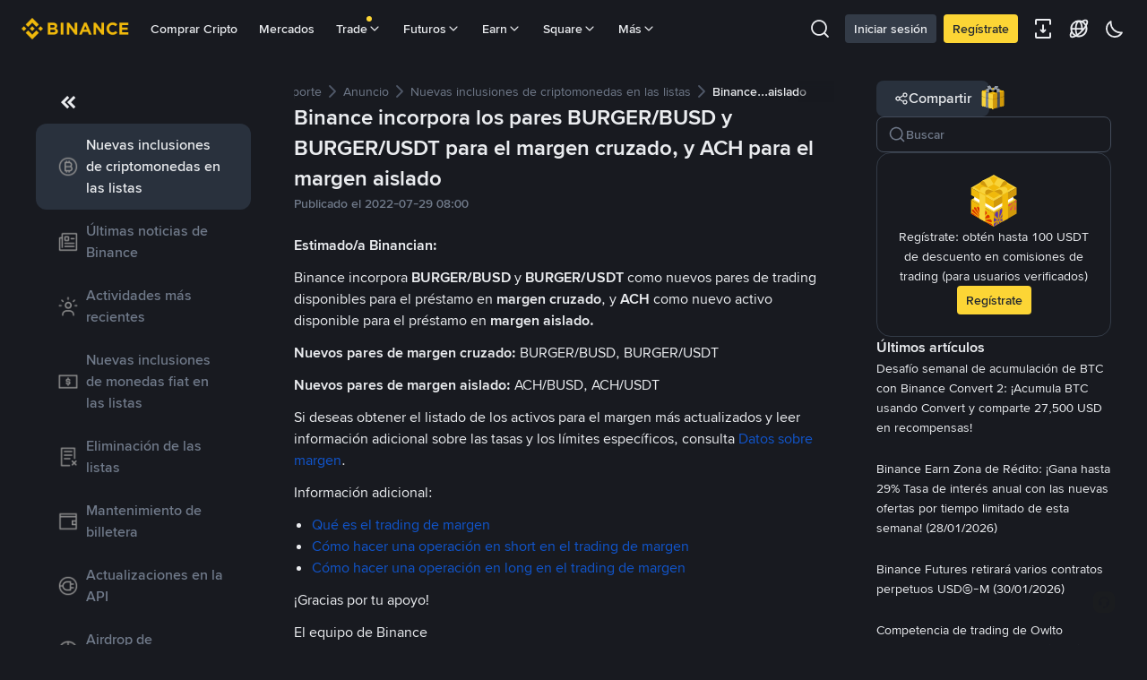

--- FILE ---
content_type: text/html; charset=utf-8
request_url: https://www.binance.com/es-LA/support/announcement/detail/2a116f5963de443e8bef4cf94e8be1b9
body_size: 53508
content:
<!doctype html>
<html bn-lang="es-LA" lang="es-LA" dir="ltr" path-prefix="/es-LA">
<head>
  <meta name="viewport" content="width=device-width,minimum-scale=1,maximum-scale=1,initial-scale=1,user-scalable=no" /><meta charset="utf-8" /><title data-shuvi-head="true">Binance incorpora los pares BURGER/BUSD y BURGER/USDT para el margen cruzado, y ACH para el margen aislado | Binance Support</title><meta name="keywords" content="Binance Announcement" data-shuvi-head="true" /><meta name="description" content="Estimado/a Binancian:Binance incorpora BURGER/BUSD y BURGER/USDT como nuevos pares de trading disponibles para el préstamo en margen cruzado, y ACH como nuevo activo disponible para el préstamo en ..." data-shuvi-head="true" /><meta property="og:url" content="https://www.binance.com/es-LA/support/announcement/detail/2a116f5963de443e8bef4cf94e8be1b9" data-shuvi-head="true" /><meta property="og:type" content="website" data-shuvi-head="true" /><meta property="og:title" content="Binance incorpora los pares BURGER/BUSD y BURGER/USDT para el margen cruzado, y ACH para el margen aislado | Binance Support" data-shuvi-head="true" /><meta property="og:site_name" content="Binance" data-shuvi-head="true" /><meta property="og:image" content="https://public.bnbstatic.com/static/images/cms/announcement-og-2.png" data-shuvi-head="true" /><meta name="og:description" content="Estimado/a Binancian:Binance incorpora BURGER/BUSD y BURGER/USDT como nuevos pares de trading disponibles para el préstamo en margen cruzado, y ACH como nuevo activo disponible para el préstamo en ..." data-shuvi-head="true" /><meta property="twitter:title" content="Binance incorpora los pares BURGER/BUSD y BURGER/USDT para el margen cruzado, y ACH para el margen aislado | Binance Support" data-shuvi-head="true" /><meta property="twitter:site" content="Binance" data-shuvi-head="true" /><meta property="twitter:image" content="https://public.bnbstatic.com/static/images/cms/announcement-og-2.png" data-shuvi-head="true" /><meta property="twitter:image:src" content="https://public.bnbstatic.com/static/images/cms/announcement-og-2.png" data-shuvi-head="true" /><meta property="twitter:card" content="summary_large_image" data-shuvi-head="true" /><meta name="twitter:description" content="Estimado/a Binancian:Binance incorpora BURGER/BUSD y BURGER/USDT como nuevos pares de trading disponibles para el préstamo en margen cruzado, y ACH como nuevo activo disponible para el préstamo en ..." data-shuvi-head="true" /><meta http-equiv="etag" content="9813b56f72f9d3a439d99b40d1d8f7e0717f7a4e" /><meta name="msapplication-TileImage" content="https://bin.bnbstatic.com/static/images/bnb-for/brand.png" /><meta name="apple-mobile-web-app-status-bar-style" content="black" data-shuvi-head="true" /><meta name="apple-mobile-web-app-capable" content="yes" data-shuvi-head="true" /><meta name="format-detection" content="email=no" data-shuvi-head="true" /><link rel="preconnect" href="https://bin.bnbstatic.com" crossorigin="anonymous" /><link rel="preconnect" href="https://public.bnbstatic.com" crossorigin="anonymous" /><link rel="preload" as="fetch" href="https://bin.bnbstatic.com/api/i18n/-/web/cms/es-LA/support-center" crossorigin="anonymous" fetchpriority="low" /><link rel="preload" as="fetch" href="https://bin.bnbstatic.com/api/i18n/-/web/cms/es-LA/binance-chat" crossorigin="anonymous" fetchpriority="low" /><link rel="preload" as="script" href="https://public.bnbstatic.com/unpkg/essential/essential@0.3.64.js" /><link rel="preload" as="script" href="https://public.bnbstatic.com/unpkg/vendor/vendor.umd.0.0.13.production.min.18.2.0.js" /><link rel="preload" href="https://bin.bnbstatic.com/static/chunks/490.56915767.js" as="script" /><link rel="preload" href="https://bin.bnbstatic.com/static/chunks/853.65361300.js" as="script" /><link rel="preload" href="https://bin.bnbstatic.com/static/chunks/860.e06ce501.js" as="script" /><link rel="preload" href="https://bin.bnbstatic.com/static/chunks/762.7fad7b86.js" as="script" /><link rel="preload" href="https://bin.bnbstatic.com/static/chunks/layout-e084.d3f3d70b.js" as="script" /><link rel="preload" href="https://bin.bnbstatic.com/static/chunks/548.17dd27f2.js" as="script" /><link rel="preload" href="https://bin.bnbstatic.com/static/chunks/858.32c66dcc.js" as="script" /><link rel="preload" href="https://bin.bnbstatic.com/static/chunks/824.ad7dada8.js" as="script" /><link rel="preload" href="https://bin.bnbstatic.com/static/chunks/841.a69d3da0.js" as="script" /><link rel="preload" href="https://bin.bnbstatic.com/static/chunks/553.b67753f5.js" as="script" /><link rel="preload" href="https://bin.bnbstatic.com/static/chunks/566.37770338.js" as="script" /><link rel="preload" href="https://bin.bnbstatic.com/static/chunks/148.e54069b7.js" as="script" /><link rel="preload" href="https://bin.bnbstatic.com/static/chunks/633.9366b010.js" as="script" /><link rel="preload" href="https://bin.bnbstatic.com/static/chunks/573.d673b735.js" as="script" /><link rel="preload" href="https://bin.bnbstatic.com/static/chunks/144.b4b21e59.js" as="script" /><link rel="preload" href="https://bin.bnbstatic.com/static/chunks/922.2606b07d.js" as="script" /><link rel="preload" href="https://bin.bnbstatic.com/static/chunks/380.fe06508e.js" as="script" /><link rel="preload" href="https://bin.bnbstatic.com/static/chunks/424.68a3d082.js" as="script" /><link rel="preload" href="https://bin.bnbstatic.com/static/chunks/page-6080.2a83f030.js" as="script" /><link rel="preload" as="script" href="https://bin.bnbstatic.com/static/configs/newbase/common-widget-icon.js" /><link rel="preload" as="script" href="https://public.bnbstatic.com/unpkg/themis/themis@0.0.39.js" /><link rel="preload" as="script" href="https://public.bnbstatic.com/unpkg/common-widget/vendor@1.4.28.min.js" /><link rel="preload" as="script" href="https://public.bnbstatic.com/unpkg/common-widget/utils@1.4.28.min.js" /><link rel="preload" as="script" href="https://public.bnbstatic.com/unpkg/common-widget/data@1.4.28.min.js" /><link rel="preload" as="script" href="https://public.bnbstatic.com/unpkg/common-widget/common@1.4.28.min.js" /><link rel="preload" as="script" href="https://bin.bnbstatic.com/static/webpack-runtime.9a53ea73.js" /><link rel="preload" as="script" href="https://bin.bnbstatic.com/static/main.fa1c47cf.js" /><link rel="preload" as="script" href="https://public.bnbstatic.com/unpkg/config/remote-config.js" /><link rel="preload" as="script" href="https://bin.bnbstatic.com/static/js/common-widget/common-widget-render-control@0.0.1.js" /><link rel="shortcut icon" href="https://bin.bnbstatic.com/static/images/common/favicon.ico" /><link rel="apple-touch-icon" href="https://bin.bnbstatic.com/static/images/bnb-for/brand.png" /><link rel="icon" href="https://bin.bnbstatic.com/static/images/bnb-for/brand.png" /><link rel="alternate" hreflang="es-NI" href="https://www.binance.com/es-LA/support/announcement/detail/2a116f5963de443e8bef4cf94e8be1b9" /><link rel="alternate" hreflang="pl" href="https://www.binance.com/pl/support/announcement/detail/2a116f5963de443e8bef4cf94e8be1b9" /><link rel="alternate" hreflang="es-VI" href="https://www.binance.com/es/support/announcement/detail/2a116f5963de443e8bef4cf94e8be1b9" /><link rel="alternate" hreflang="es-VG" href="https://www.binance.com/es/support/announcement/detail/2a116f5963de443e8bef4cf94e8be1b9" /><link rel="alternate" hreflang="es-MX" href="https://www.binance.com/es-MX/support/announcement/detail/2a116f5963de443e8bef4cf94e8be1b9" /><link rel="alternate" hreflang="fr-MG" href="https://www.binance.com/fr-AF/support/announcement/detail/2a116f5963de443e8bef4cf94e8be1b9" /><link rel="alternate" hreflang="es-VE" href="https://www.binance.com/es-LA/support/announcement/detail/2a116f5963de443e8bef4cf94e8be1b9" /><link rel="alternate" hreflang="kk-KZ" href="https://www.binance.com/kk-KZ/support/announcement/detail/2a116f5963de443e8bef4cf94e8be1b9" /><link rel="alternate" hreflang="es-ES" href="https://www.binance.com/es/support/announcement/detail/2a116f5963de443e8bef4cf94e8be1b9" /><link rel="alternate" hreflang="ar-BH" href="https://www.binance.com/ar-BH/support/announcement/detail/2a116f5963de443e8bef4cf94e8be1b9" /><link rel="alternate" hreflang="es-VC" href="https://www.binance.com/es/support/announcement/detail/2a116f5963de443e8bef4cf94e8be1b9" /><link rel="alternate" hreflang="es-UY" href="https://www.binance.com/es-LA/support/announcement/detail/2a116f5963de443e8bef4cf94e8be1b9" /><link rel="alternate" hreflang="es-MQ" href="https://www.binance.com/es-LA/support/announcement/detail/2a116f5963de443e8bef4cf94e8be1b9" /><link rel="alternate" hreflang="pt-BR" href="https://www.binance.com/pt-BR/support/announcement/detail/2a116f5963de443e8bef4cf94e8be1b9" /><link rel="alternate" hreflang="en-TR" href="https://www.binance.com/en-TR/support/announcement/detail/2a116f5963de443e8bef4cf94e8be1b9" /><link rel="alternate" hreflang="es-MS" href="https://www.binance.com/es-LA/support/announcement/detail/2a116f5963de443e8bef4cf94e8be1b9" /><link rel="alternate" hreflang="es-MF" href="https://www.binance.com/es-LA/support/announcement/detail/2a116f5963de443e8bef4cf94e8be1b9" /><link rel="alternate" hreflang="lo-LA" href="https://www.binance.com/lo-LA/support/announcement/detail/2a116f5963de443e8bef4cf94e8be1b9" /><link rel="alternate" hreflang="fr-CM" href="https://www.binance.com/fr-AF/support/announcement/detail/2a116f5963de443e8bef4cf94e8be1b9" /><link rel="alternate" hreflang="fr-CI" href="https://www.binance.com/fr-AF/support/announcement/detail/2a116f5963de443e8bef4cf94e8be1b9" /><link rel="alternate" hreflang="fr-CF" href="https://www.binance.com/fr-AF/support/announcement/detail/2a116f5963de443e8bef4cf94e8be1b9" /><link rel="alternate" hreflang="fr-CG" href="https://www.binance.com/fr-AF/support/announcement/detail/2a116f5963de443e8bef4cf94e8be1b9" /><link rel="alternate" hreflang="fr-ST" href="https://www.binance.com/fr-AF/support/announcement/detail/2a116f5963de443e8bef4cf94e8be1b9" /><link rel="alternate" hreflang="fr-CD" href="https://www.binance.com/fr-AF/support/announcement/detail/2a116f5963de443e8bef4cf94e8be1b9" /><link rel="alternate" hreflang="si-LK" href="https://www.binance.com/si-LK/support/announcement/detail/2a116f5963de443e8bef4cf94e8be1b9" /><link rel="alternate" hreflang="fr-KM" href="https://www.binance.com/fr-AF/support/announcement/detail/2a116f5963de443e8bef4cf94e8be1b9" /><link rel="alternate" hreflang="en-KZ" href="https://www.binance.com/en-KZ/support/announcement/detail/2a116f5963de443e8bef4cf94e8be1b9" /><link rel="alternate" hreflang="es-DO" href="https://www.binance.com/es-LA/support/announcement/detail/2a116f5963de443e8bef4cf94e8be1b9" /><link rel="alternate" hreflang="fr" href="https://www.binance.com/fr/support/announcement/detail/2a116f5963de443e8bef4cf94e8be1b9" /><link rel="alternate" hreflang="es-DM" href="https://www.binance.com/es-LA/support/announcement/detail/2a116f5963de443e8bef4cf94e8be1b9" /><link rel="alternate" hreflang="ar-AE" href="https://www.binance.com/ar-AE/support/announcement/detail/2a116f5963de443e8bef4cf94e8be1b9" /><link rel="alternate" hreflang="fr-TG" href="https://www.binance.com/fr-AF/support/announcement/detail/2a116f5963de443e8bef4cf94e8be1b9" /><link rel="alternate" hreflang="fr-TF" href="https://www.binance.com/fr-AF/support/announcement/detail/2a116f5963de443e8bef4cf94e8be1b9" /><link rel="alternate" hreflang="az-AZ" href="https://www.binance.com/az-AZ/support/announcement/detail/2a116f5963de443e8bef4cf94e8be1b9" /><link rel="alternate" hreflang="fr-TD" href="https://www.binance.com/fr-AF/support/announcement/detail/2a116f5963de443e8bef4cf94e8be1b9" /><link rel="alternate" hreflang="es-PA" href="https://www.binance.com/es-LA/support/announcement/detail/2a116f5963de443e8bef4cf94e8be1b9" /><link rel="alternate" hreflang="vi" href="https://www.binance.com/vi/support/announcement/detail/2a116f5963de443e8bef4cf94e8be1b9" /><link rel="alternate" hreflang="en-NZ" href="https://www.binance.com/en-NZ/support/announcement/detail/2a116f5963de443e8bef4cf94e8be1b9" /><link rel="alternate" hreflang="es-PE" href="https://www.binance.com/es-LA/support/announcement/detail/2a116f5963de443e8bef4cf94e8be1b9" /><link rel="alternate" hreflang="es" href="https://www.binance.com/es/support/announcement/detail/2a116f5963de443e8bef4cf94e8be1b9" /><link rel="alternate" hreflang="es-GP" href="https://www.binance.com/es-LA/support/announcement/detail/2a116f5963de443e8bef4cf94e8be1b9" /><link rel="alternate" hreflang="fr-GA" href="https://www.binance.com/fr-AF/support/announcement/detail/2a116f5963de443e8bef4cf94e8be1b9" /><link rel="alternate" hreflang="en" href="https://www.binance.com/en/support/announcement/detail/2a116f5963de443e8bef4cf94e8be1b9" /><link rel="alternate" hreflang="es-GT" href="https://www.binance.com/es-LA/support/announcement/detail/2a116f5963de443e8bef4cf94e8be1b9" /><link rel="alternate" hreflang="el" href="https://www.binance.com/el/support/announcement/detail/2a116f5963de443e8bef4cf94e8be1b9" /><link rel="alternate" hreflang="en-NG" href="https://www.binance.com/en-NG/support/announcement/detail/2a116f5963de443e8bef4cf94e8be1b9" /><link rel="alternate" hreflang="es-GD" href="https://www.binance.com/es-LA/support/announcement/detail/2a116f5963de443e8bef4cf94e8be1b9" /><link rel="alternate" hreflang="fr-ML" href="https://www.binance.com/fr-AF/support/announcement/detail/2a116f5963de443e8bef4cf94e8be1b9" /><link rel="alternate" hreflang="lv" href="https://www.binance.com/lv/support/announcement/detail/2a116f5963de443e8bef4cf94e8be1b9" /><link rel="alternate" hreflang="fr-NE" href="https://www.binance.com/fr-AF/support/announcement/detail/2a116f5963de443e8bef4cf94e8be1b9" /><link rel="alternate" hreflang="uk-UA" href="https://www.binance.com/uk-UA/support/announcement/detail/2a116f5963de443e8bef4cf94e8be1b9" /><link rel="alternate" hreflang="de" href="https://www.binance.com/de/support/announcement/detail/2a116f5963de443e8bef4cf94e8be1b9" /><link rel="alternate" hreflang="es-BB" href="https://www.binance.com/es-LA/support/announcement/detail/2a116f5963de443e8bef4cf94e8be1b9" /><link rel="alternate" hreflang="da-DK" href="https://www.binance.com/da-DK/support/announcement/detail/2a116f5963de443e8bef4cf94e8be1b9" /><link rel="alternate" hreflang="es-AR" href="https://www.binance.com/es-AR/support/announcement/detail/2a116f5963de443e8bef4cf94e8be1b9" /><link rel="alternate" hreflang="es-AW" href="https://www.binance.com/es-LA/support/announcement/detail/2a116f5963de443e8bef4cf94e8be1b9" /><link rel="alternate" hreflang="cs" href="https://www.binance.com/cs/support/announcement/detail/2a116f5963de443e8bef4cf94e8be1b9" /><link rel="alternate" hreflang="fr-YT" href="https://www.binance.com/fr-AF/support/announcement/detail/2a116f5963de443e8bef4cf94e8be1b9" /><link rel="alternate" hreflang="sv" href="https://www.binance.com/sv/support/announcement/detail/2a116f5963de443e8bef4cf94e8be1b9" /><link rel="alternate" hreflang="es-AI" href="https://www.binance.com/es-LA/support/announcement/detail/2a116f5963de443e8bef4cf94e8be1b9" /><link rel="alternate" hreflang="es-AG" href="https://www.binance.com/es-LA/support/announcement/detail/2a116f5963de443e8bef4cf94e8be1b9" /><link rel="alternate" hreflang="fr-GQ" href="https://www.binance.com/fr-AF/support/announcement/detail/2a116f5963de443e8bef4cf94e8be1b9" /><link rel="alternate" hreflang="sl" href="https://www.binance.com/sl/support/announcement/detail/2a116f5963de443e8bef4cf94e8be1b9" /><link rel="alternate" hreflang="fr-GN" href="https://www.binance.com/fr-AF/support/announcement/detail/2a116f5963de443e8bef4cf94e8be1b9" /><link rel="alternate" hreflang="sk" href="https://www.binance.com/sk/support/announcement/detail/2a116f5963de443e8bef4cf94e8be1b9" /><link rel="alternate" hreflang="es-HT" href="https://www.binance.com/es-LA/support/announcement/detail/2a116f5963de443e8bef4cf94e8be1b9" /><link rel="alternate" hreflang="es-PY" href="https://www.binance.com/es-LA/support/announcement/detail/2a116f5963de443e8bef4cf94e8be1b9" /><link rel="alternate" hreflang="ru-KZ" href="https://www.binance.com/ru-KZ/support/announcement/detail/2a116f5963de443e8bef4cf94e8be1b9" /><link rel="alternate" hreflang="es-PR" href="https://www.binance.com/es-LA/support/announcement/detail/2a116f5963de443e8bef4cf94e8be1b9" /><link rel="alternate" hreflang="bg" href="https://www.binance.com/bg/support/announcement/detail/2a116f5963de443e8bef4cf94e8be1b9" /><link rel="alternate" hreflang="ru" href="https://www.binance.com/ru/support/announcement/detail/2a116f5963de443e8bef4cf94e8be1b9" /><link rel="alternate" hreflang="es-HN" href="https://www.binance.com/es-LA/support/announcement/detail/2a116f5963de443e8bef4cf94e8be1b9" /><link rel="alternate" hreflang="fr-GW" href="https://www.binance.com/fr-AF/support/announcement/detail/2a116f5963de443e8bef4cf94e8be1b9" /><link rel="alternate" hreflang="ro" href="https://www.binance.com/ro/support/announcement/detail/2a116f5963de443e8bef4cf94e8be1b9" /><link rel="alternate" hreflang="es-TT" href="https://www.binance.com/es-LA/support/announcement/detail/2a116f5963de443e8bef4cf94e8be1b9" /><link rel="alternate" hreflang="fr-BJ" href="https://www.binance.com/fr-AF/support/announcement/detail/2a116f5963de443e8bef4cf94e8be1b9" /><link rel="alternate" hreflang="ja" href="https://www.binance.com/ja/support/announcement/detail/2a116f5963de443e8bef4cf94e8be1b9" /><link rel="alternate" hreflang="es-CW" href="https://www.binance.com/es-LA/support/announcement/detail/2a116f5963de443e8bef4cf94e8be1b9" /><link rel="alternate" hreflang="es-CU" href="https://www.binance.com/es-LA/support/announcement/detail/2a116f5963de443e8bef4cf94e8be1b9" /><link rel="alternate" hreflang="fr-BF" href="https://www.binance.com/fr-AF/support/announcement/detail/2a116f5963de443e8bef4cf94e8be1b9" /><link rel="alternate" hreflang="es-LC" href="https://www.binance.com/es-LA/support/announcement/detail/2a116f5963de443e8bef4cf94e8be1b9" /><link rel="alternate" hreflang="ar" href="https://www.binance.com/ar/support/announcement/detail/2a116f5963de443e8bef4cf94e8be1b9" /><link rel="alternate" hreflang="fr-SN" href="https://www.binance.com/fr-AF/support/announcement/detail/2a116f5963de443e8bef4cf94e8be1b9" /><link rel="alternate" hreflang="es-CL" href="https://www.binance.com/es-LA/support/announcement/detail/2a116f5963de443e8bef4cf94e8be1b9" /><link rel="alternate" hreflang="it" href="https://www.binance.com/it/support/announcement/detail/2a116f5963de443e8bef4cf94e8be1b9" /><link rel="alternate" hreflang="en-JP" href="https://www.binance.com/en-JP/support/announcement/detail/2a116f5963de443e8bef4cf94e8be1b9" /><link rel="alternate" hreflang="en-BH" href="https://www.binance.com/en-BH/support/announcement/detail/2a116f5963de443e8bef4cf94e8be1b9" /><link rel="alternate" hreflang="ru-UA" href="https://www.binance.com/ru-UA/support/announcement/detail/2a116f5963de443e8bef4cf94e8be1b9" /><link rel="alternate" hreflang="es-TC" href="https://www.binance.com/es-LA/support/announcement/detail/2a116f5963de443e8bef4cf94e8be1b9" /><link rel="alternate" hreflang="es-CR" href="https://www.binance.com/es-LA/support/announcement/detail/2a116f5963de443e8bef4cf94e8be1b9" /><link rel="alternate" hreflang="es-KY" href="https://www.binance.com/es-LA/support/announcement/detail/2a116f5963de443e8bef4cf94e8be1b9" /><link rel="alternate" hreflang="es-SV" href="https://www.binance.com/es-LA/support/announcement/detail/2a116f5963de443e8bef4cf94e8be1b9" /><link rel="alternate" hreflang="es-KN" href="https://www.binance.com/es-LA/support/announcement/detail/2a116f5963de443e8bef4cf94e8be1b9" /><link rel="alternate" hreflang="es-SX" href="https://www.binance.com/es-LA/support/announcement/detail/2a116f5963de443e8bef4cf94e8be1b9" /><link rel="alternate" hreflang="id" href="https://www.binance.com/id/support/announcement/detail/2a116f5963de443e8bef4cf94e8be1b9" /><link rel="alternate" hreflang="en-AU" href="https://www.binance.com/en-AU/support/announcement/detail/2a116f5963de443e8bef4cf94e8be1b9" /><link rel="alternate" hreflang="es-BS" href="https://www.binance.com/es-LA/support/announcement/detail/2a116f5963de443e8bef4cf94e8be1b9" /><link rel="alternate" hreflang="es-BZ" href="https://www.binance.com/es-LA/support/announcement/detail/2a116f5963de443e8bef4cf94e8be1b9" /><link rel="alternate" hreflang="zh-Hant" href="https://www.binance.com/zh-TC/support/announcement/detail/2a116f5963de443e8bef4cf94e8be1b9" /><link rel="alternate" hreflang="zh-Hans" href="https://www.binance.com/zh-CN/support/announcement/detail/2a116f5963de443e8bef4cf94e8be1b9" /><link rel="alternate" hreflang="hu" href="https://www.binance.com/hu/support/announcement/detail/2a116f5963de443e8bef4cf94e8be1b9" /><link rel="alternate" hreflang="es-BL" href="https://www.binance.com/es-LA/support/announcement/detail/2a116f5963de443e8bef4cf94e8be1b9" /><link rel="alternate" hreflang="es-BR" href="https://www.binance.com/es-LA/support/announcement/detail/2a116f5963de443e8bef4cf94e8be1b9" /><link rel="alternate" hreflang="es-BQ" href="https://www.binance.com/es-LA/support/announcement/detail/2a116f5963de443e8bef4cf94e8be1b9" /><link rel="alternate" hreflang="en-ZA" href="https://www.binance.com/en-ZA/support/announcement/detail/2a116f5963de443e8bef4cf94e8be1b9" /><link rel="alternate" hreflang="en-AE" href="https://www.binance.com/en-AE/support/announcement/detail/2a116f5963de443e8bef4cf94e8be1b9" /><link rel="alternate" hreflang="en-IN" href="https://www.binance.com/en-IN/support/announcement/detail/2a116f5963de443e8bef4cf94e8be1b9" /><link rel="alternate" hreflang="es-JM" href="https://www.binance.com/es-LA/support/announcement/detail/2a116f5963de443e8bef4cf94e8be1b9" /><link rel="alternate" hreflang="fr-RE" href="https://www.binance.com/fr-AF/support/announcement/detail/2a116f5963de443e8bef4cf94e8be1b9" /><link rel="alternate" hreflang="pt" href="https://www.binance.com/pt/support/announcement/detail/2a116f5963de443e8bef4cf94e8be1b9" /><link rel="alternate" hreflang="x-default" href="https://www.binance.com/en/support/announcement/detail/2a116f5963de443e8bef4cf94e8be1b9" /><link rel="canonical" href="https://www.binance.com/es-LA/support/announcement/detail/2a116f5963de443e8bef4cf94e8be1b9" data-shuvi-head="true" /><script id="OneTrust-sdk" nonce="dd041ad7-afbd-4fe9-bb88-892364b7aa8b">(function() {const agent = typeof navigator !== 'undefined' ? navigator.userAgent : '';const REGEX_MATCH_CLIENT_TYPE = /BNC\/([0-9.]+) \(([a-zA-Z]+) ([0-9.]+)\)/;const isMiniApp = typeof window !== 'undefined' && window.__NEZHA_BRIDGE__ && !window.__NEZHA_BRIDGE__.postAction;if(REGEX_MATCH_CLIENT_TYPE.test(agent) || isMiniApp){return null;}// Check if SSR scripts already exist (from generateOneTrustScriptTemplate)// SSR scripts have IDs starting with 'ot-ssr-'if (typeof document !== 'undefined' && document.head) {var existingSSRScripts = document.head.querySelectorAll('script[id^="ot-ssr-"]');if (existingSSRScripts && existingSSRScripts.length > 0) {// SSR scripts already injected, skip client-side injectionreturn null;}}function getJSON(str) {try {return JSON.parse(str);} catch (e) {return {};}}var AutoBlockScriptMap = getJSON('{"binance.com":"https://cdn.cookielaw.org/consent/e21a0e13-40c2-48a6-9ca2-57738356cdab/OtAutoBlock.js","binance.info":"https://cdn.cookielaw.org/consent/03246444-2043-432d-afae-413a91f535e9/OtAutoBlock.js","binance.me":"https://cdn.cookielaw.org/consent/39df5304-ea83-4bd5-8550-d57bca54d95a/OtAutoBlock.js","binance.bh":"https://cdn.cookielaw.org/consent/0196a4bb-fb7b-7ae6-a24c-893547b9e467/OtAutoBlock.js"}');var SDKStubInfoMap = getJSON('{"binance.com":{"src":"https://cdn.cookielaw.org/scripttemplates/otSDKStub.js","hash":"e21a0e13-40c2-48a6-9ca2-57738356cdab"},"binance.info":{"src":"https://cdn.cookielaw.org/scripttemplates/otSDKStub.js","hash":"03246444-2043-432d-afae-413a91f535e9"},"binance.me":{"src":"https://cdn.cookielaw.org/scripttemplates/otSDKStub.js","hash":"39df5304-ea83-4bd5-8550-d57bca54d95a"}, "binance.bh":{"src":"https://cdn.cookielaw.org/scripttemplates/otSDKStub.js","hash":"0196a4bb-fb7b-7ae6-a24c-893547b9e467"}}');var domain = location.hostname.split('.').slice(-2).join('.');function isString(str) {return str && typeof str === 'string';};var AutoBlockScript = AutoBlockScriptMap[domain];var stubInfo = SDKStubInfoMap[domain] || {};var SDKStubSrc = stubInfo.src;var SDKStubHash = stubInfo.hash;var injectAutoBlock = isString(AutoBlockScript);var injectSDKStub = isString(SDKStubSrc) && isString(SDKStubHash);if (injectAutoBlock) {var script = document.createElement('script');script.src = AutoBlockScript;script.type = 'text/javascript';script.async = false;document.head.appendChild(script);}if (injectSDKStub) {var lang = document.documentElement['bn-lang'] || document.documentElement.lang;var htmlLang = lang && lang.substr(0, 2) || 'en';var script = document.createElement('script');script.src = SDKStubSrc;script.type = 'text/javascript';script.async = false;script.setAttribute('charSet', 'UTF-8');script.setAttribute('data-domain-script', SDKStubHash);script.setAttribute('data-language', htmlLang);document.head.appendChild(script);var s = document.createElement('script');s.type = 'text/javascript';s.innerHTML = 'function OptanonWrapper() {};';s.nonce = 'dd041ad7-afbd-4fe9-bb88-892364b7aa8b';document.head.appendChild(s);var ss = document.createElement('script');ss.src = 'https://bin.bnbstatic.com/static/one-trust/onetrust-trigger.js';ss.type = 'text/javascript';script.async = false;ss.setAttribute('charSet', 'UTF-8');ss.setAttribute('data-domain-script', SDKStubHash);document.head.appendChild(ss);}}())</script><script id="Reporter-init" nonce="dd041ad7-afbd-4fe9-bb88-892364b7aa8b">window._bn_reporter = window._bn_reporter || [];window._bn_reporter_version = '4.3.16';function reportEvent(data) {window._bn_reporter.push(data);}reportEvent({key: "init",data: {"packageName":"faq-anns-ui","apiId":"cc1ljun9gpbp8ciciolg","apiDomain":"https://api.saasexch.com","ssr":true,"COMMIT_HEAD":"9813b56f72f9d3a439d99b40d1d8f7e0717f7a4e","pikaVersion":"0.6.14","traceId":"51a20306-53db-4a56-bbd6-40f647e90519","analyticsId":"faq-anns-ui,COM,clztltzz23290610t2x5ur7wesm"}});const now = Date.now();reportEvent({key: "traceReporter",data: {name: 'PIKA_HTML_ENTRY_START',startTime: now,timestamp: now,id: 1,duration: 0,endTime: now}});window.addEventListener('error', function (event) {try {var _URL, _URL2;var target = event.target || event.srcElement;var isTarget = ['LINK', 'SCRIPT', 'IMG'].indexOf(target.nodeName) !== -1;if (!isTarget) {return;}var link = target.src || target.href;if (window.location.href.indexOf(link) === 0) {return;}var data = {event: {phost: window.location.host,ppath: window.location.pathname,host: (_URL = new URL(link)) === null || _URL === void 0 ? void 0 : _URL.host,path: (_URL2 = new URL(link)) === null || _URL2 === void 0 ? void 0 : _URL2.pathname,net_err_exist: true}};reportEvent({key: "reportMonitorEvent",data: {data: data}});} catch (e) {console.error('static resource monitor', e);}}, true);</script><script src="https://bin.bnbstatic.com/static/sw-load/cache-control-load@0.0.5.js" data-ot-ignore nonce="dd041ad7-afbd-4fe9-bb88-892364b7aa8b"></script><script src="https://bin.bnbstatic.com/static/js/common-widget/globalthis@0.4.4.min.js" data-ot-ignore nonce="dd041ad7-afbd-4fe9-bb88-892364b7aa8b"></script><script nonce="dd041ad7-afbd-4fe9-bb88-892364b7aa8b">!function(){try{(t=function(){try{return document.getElementsByTagName("head")[0]}catch(e){return null}}())&&~("undefined"!=typeof navigator?navigator.userAgent:"").indexOf(" BNC/")&&((e=document.createElement("style")).setAttribute("type","text/css"),e.innerHTML=".hidden-header-in-bnc {display:none;} .hidden-in-bnc-app {display:none !important;}",t.appendChild(e))}catch(e){}var e,t}();</script><link rel="stylesheet" href="https://bin.bnbstatic.com/static/css/07e33ce4.chunk.css" /><link rel="stylesheet" href="https://bin.bnbstatic.com/static/css/3b8d576d.chunk.css" /><link rel="stylesheet" href="https://bin.bnbstatic.com/static/css/d4110c35.chunk.css" /><link rel="stylesheet" href="https://public.bnbstatic.com/unpkg/common-widget/header@1.4.28.css" /><link rel="stylesheet" href="https://public.bnbstatic.com/unpkg/common-widget/footer@1.4.28.css" /><link rel="stylesheet" href="https://public.bnbstatic.com/unpkg/common-widget/extension@1.4.28.css" /><link rel="stylesheet" href="https://public.bnbstatic.com/unpkg/common-widget/vendor@1.4.28.css" /><link rel="stylesheet" href="https://public.bnbstatic.com/unpkg/common-widget/common@1.4.28.css" /><style>body #__APP_HEADER{position:sticky;top:0;z-index:999;}</style><style id="webstudio-universal-uikit-colors" data-shuvi-head="true">body { --color-BasicBg: #181A20; background-color: var(--color-BasicBg); --color-SecondaryBg: #0B0E11; --color-Input: #29313D; --color-InputLine: #434C5A; --color-CardBg: #202630; --color-Vessel: #29313D; --color-Line: #333B47; --color-DisableBtn: #29313D; --color-DisableText: #4F5867; --color-TertiaryText: #707A8A; --color-SecondaryText: #929AA5; --color-PrimaryText: #EAECEF; color: var(--color-PrimaryText); --color-RedGreenBgText: #FFFFFF; --color-EmphasizeText: #FF693D; --color-TextOnGray: #EAECEF; --color-TextOnYellow: #202630; --color-IconNormal: #707A8A; --color-LiteBg1: #202630; --color-LiteBg2: #191A1F; --color-BtnBg: #FCD535; --color-PrimaryYellow: #F0B90B; --color-TextLink: #F0B90B; --color-TradeBg: #0B0E11; --color-TextToast: #F0B90B; --color-DepthSellBg: #35141D; --color-SellHover: #F6465D; --color-Sell: #F6465D; --color-TextSell: #F6465D; --color-DepthBuyBg: #102821; --color-BuyHover: #2EBD85; --color-Buy: #2EBD85; --color-TextBuy: #2EBD85; --color-Error: #F6465D; --color-SuccessBg: #102821; --color-Success: #2EBD85; --color-TagBg: #434C5A; --color-Grid: #333B47; --color-Placeholder: #434C5A; --color-ToastBg: #4F5867; --color-TwoColorIcon: #CACED3; --color-ErrorBg: rgba(246, 70, 93, 0.1); --color-BadgeBg: rgba(240,185,11,0.1); --color-Popup: #333B47; --color-Mask: rgba(11, 14, 17, 0.6); --color-WidgetSecondaryBg: rgba(193, 204, 219, 0.08); --color-ContainerBg: #29313D; --color-YellowAlpha01: rgba(252, 213, 53, 0.1); --color-YellowAlpha02: rgba(252, 213, 53, 0.2); --color-RedAlpha01: rgba(246, 70, 93, 0.1); --color-RedAlpha02: rgba(246, 70, 93, 0.2); --color-GreenAlpha01: rgba(46, 189, 133, 0.1); --color-GreenAlpha02: rgba(46, 189, 133, 0.2); --color-ChatBg: #1A1E25; --color-LineAlpha: rgba(193, 204, 219, 0.08); --color-WidgetPrimaryBg: rgba(122, 148, 178, 0.1); --color-ChatBubble: #29313D; --color-ChatBubble2: #2D3E59; --color-ChatInput: rgba(41, 49, 61, 0.95); --color-ChatName: #F0B90B; --color-ChatSysMsg: #1C2229; --color-ChatCard: #212731; --color-ChatCard2: #243042; --color-ChatRed: #30222B; --color-ParagraphText: #EAECEF; }</style><style id="header-footer-global-style" data-shuvi-head="true"> #__APP_SIDEBAR { display: none; width: 100%; }</style><style type="text/css" id="b-fonts">@font-face{font-family:'BinanceNova';font-display:swap;src:url('https://bin.bnbstatic.com/static/fonts/bn/BinanceNova-Light.woff2') format('woff2'),url('https://bin.bnbstatic.com/static/fonts/bn/BinanceNova-Light.otf') format('opentype');font-weight:200 300}@font-face{font-family:'BinanceNova';font-display:swap;src:url('https://bin.bnbstatic.com/static/fonts/bn/BinanceNova-Regular.woff2') format('woff2'),url('https://bin.bnbstatic.com/static/fonts/bn/BinanceNova-Regular.otf') format('opentype');font-weight:400}@font-face{font-family:'BinanceNova';font-display:swap;src:url('https://bin.bnbstatic.com/static/fonts/bn/BinanceNova-Medium.woff2') format('woff2'),url('https://bin.bnbstatic.com/static/fonts/bn/BinanceNova-Medium.otf') format('opentype');font-weight:500}@font-face{font-family:'BinanceNova';font-display:swap;src:url('https://bin.bnbstatic.com/static/fonts/bn/BinanceNova-SemiBold.woff2') format('woff2'),url('https://bin.bnbstatic.com/static/fonts/bn/BinanceNova-SemiBold.otf') format('opentype');font-weight:600}@font-face{font-family:'BinanceNova';font-display:swap;src:url('https://bin.bnbstatic.com/static/fonts/bn/BinanceNova-Bold.woff2') format('woff2'),url('https://bin.bnbstatic.com/static/fonts/bn/BinanceNova-Bold.otf') format('opentype');font-weight:700 800}@font-face{font-family:'BinanceNova';font-display:swap;src:url('https://bin.bnbstatic.com/static/fonts/bn/BinanceNova-Black.woff2') format('woff2'),url('https://bin.bnbstatic.com/static/fonts/bn/BinanceNova-Black.otf') format('opentype');font-weight:900}html body,body{font-family:BinanceNova,Arial,sans-serif!important}</style>
</head>
<body>
  <div id="__APP_TOP_PORTAL"></div><div id="__APP_HEADER"><div class="_CWC"><div class="theme-root dark _CWC common-widget-provider"><header class="header-container hidden-in-bnc-app common-widget-css_wrap theme-root bg1 dark-color"><div class="header-leftside menu-aim-enabled"><a class="logo-link" href="https://www.binance.com/es-LA"><img height="64" src="[data-uri]"/></a><div class="header-menu-item rwd-1024-hide-flex"><a class="header-menu-item_view typography-Subtitle4" id="ba-tableMarkets" href="https://www.binance.com/es-LA/markets/overview">Mercados</a></div><div class="header-menu-item header-dropdown-menu rwd-1024-hide-flex header-menu-align_frist"><span id="ba-trade" class="header-menu-item_view typography-Subtitle4">Trade<svg class="bn-svg header-menu-item_dropdown-icon" viewBox="0 0 24 24" xmlns="http://www.w3.org/2000/svg"><path d="M11.432 15.698a.9.9 0 001.205-.061l6-6 .061-.069a.9.9 0 00-1.266-1.266l-.069.061L12 13.727 6.637 8.363a.9.9 0 00-1.274 1.274l6 6 .069.061z" fill="currentColor"></path></svg></span></div><div class="header-menu-item header-dropdown-menu rwd-1024-hide-flex center"><a class="header-menu-item_view typography-Subtitle4" id="ba-Square" href="https://www.binance.com/es-LA/square">Square<svg class="bn-svg header-menu-item_dropdown-icon" viewBox="0 0 24 24" xmlns="http://www.w3.org/2000/svg"><path d="M11.432 15.698a.9.9 0 001.205-.061l6-6 .061-.069a.9.9 0 00-1.266-1.266l-.069.061L12 13.727 6.637 8.363a.9.9 0 00-1.274 1.274l6 6 .069.061z" fill="currentColor"></path></svg></a></div><div class="header-menu-item header-dropdown-menu rwd-1024-hide-flex header-menu-align_frist"><span id="ba-moreManagement" class="header-menu-item_view typography-Subtitle4">Más<svg class="bn-svg header-menu-item_dropdown-icon" viewBox="0 0 24 24" xmlns="http://www.w3.org/2000/svg"><path d="M11.432 15.698a.9.9 0 001.205-.061l6-6 .061-.069a.9.9 0 00-1.266-1.266l-.069.061L12 13.727 6.637 8.363a.9.9 0 00-1.274 1.274l6 6 .069.061z" fill="currentColor"></path></svg></span></div></div></header><div class="header-global-js-top-alert"><div class="header-global-js-top-alert__inner" id="header_global_js_wxgy34nj"></div></div></div></div></div><div id="__APP"><div class="theme-root dark bg-BasicBg ltr" style="--color-BasicBg:#181A20;--color-SecondaryBg:#0B0E11;--color-Input:#29313D;--color-InputLine:#434C5A;--color-CardBg:#202630;--color-Vessel:#29313D;--color-Line:#333B47;--color-DisableBtn:#29313D;--color-DisableText:#4F5867;--color-TertiaryText:#707A8A;--color-SecondaryText:#929AA5;--color-PrimaryText:#EAECEF;--color-RedGreenBgText:#FFFFFF;--color-EmphasizeText:#FF693D;--color-TextOnGray:#EAECEF;--color-TextOnYellow:#202630;--color-IconNormal:#707A8A;--color-LiteBg1:#202630;--color-LiteBg2:#191A1F;--color-BtnBg:#FCD535;--color-PrimaryYellow:#F0B90B;--color-TextLink:#F0B90B;--color-TradeBg:#0B0E11;--color-TextToast:#F0B90B;--color-DepthSellBg:#35141D;--color-SellHover:#F6465D;--color-Sell:#F6465D;--color-TextSell:#F6465D;--color-DepthBuyBg:#102821;--color-BuyHover:#2EBD85;--color-Buy:#2EBD85;--color-TextBuy:#2EBD85;--color-Error:#F6465D;--color-SuccessBg:#102821;--color-Success:#2EBD85;--color-TagBg:#434C5A;--color-Grid:#333B47;--color-Placeholder:#434C5A;--color-ToastBg:#4F5867;--color-TwoColorIcon:#CACED3;--color-ErrorBg:rgba(246, 70, 93, 0.1);--color-BadgeBg:rgba(240,185,11,0.1);--color-Popup:#333B47;--color-Mask:rgba(11, 14, 17, 0.6);--color-WidgetSecondaryBg:rgba(193, 204, 219, 0.08);--color-ContainerBg:#29313D;--color-YellowAlpha01:rgba(252, 213, 53, 0.1);--color-YellowAlpha02:rgba(252, 213, 53, 0.2);--color-RedAlpha01:rgba(246, 70, 93, 0.1);--color-RedAlpha02:rgba(246, 70, 93, 0.2);--color-GreenAlpha01:rgba(46, 189, 133, 0.1);--color-GreenAlpha02:rgba(46, 189, 133, 0.2);--color-ChatBg:#1A1E25;--color-LineAlpha:rgba(193, 204, 219, 0.08);--color-WidgetPrimaryBg:rgba(122, 148, 178, 0.1);--color-ChatBubble:#29313D;--color-ChatBubble2:#2D3E59;--color-ChatInput:rgba(41, 49, 61, 0.95);--color-ChatName:#F0B90B;--color-ChatSysMsg:#1C2229;--color-ChatCard:#212731;--color-ChatCard2:#243042;--color-ChatRed:#30222B;--color-ParagraphText:#EAECEF"><div class="px-[15px] tablet:pl-10 tablet:pr-10 desktop:pl-10 desktop:pr-10"><div class="max-w-[1200px] m-auto"><div class="grid grid-cols-[min-content_minmax(0,1fr)_min-content] gap-12 pt-[26px] pb-[120px]"><div class="cms-skeleton table w-full is-active md:w-[200px] lg:w-[240px] min-w-full md:min-w-[200px] lg:min-w-[240px] pt-3"><div class="cms-skeleton-content w-full table-cell align-top"><h3 class="cms-skeleton-title bg-Line h-4 rounded-2" style="width:38%"></h3><ul class="cms-skeleton-list list-none m-0 p-0 mt-[28px]"><li class="bg-Line h-4 rounded-2 list-none"></li><li class="bg-Line h-4 rounded-2 list-none"></li><li class="bg-Line h-4 rounded-2 list-none"></li><li class="bg-Line h-4 rounded-2 list-none"></li><li class="bg-Line h-4 rounded-2 list-none"></li><li class="bg-Line h-4 rounded-2 list-none"></li><li class="bg-Line h-4 rounded-2 list-none"></li><li class="bg-Line h-4 rounded-2 list-none" style="width:61%"></li></ul></div></div><div class="bn-flex flex-col gap-4"><div class="relative w-full min-w-0"><div class="overflow-auto [&amp;::-webkit-scrollbar]:hidden [-ms-overflow-style:none] [scrollbar-width:none]"><div role="navigation" aria-label="breadcrumb" class="bn-breadcrumb"><a class="bn-balink text-PrimaryText hover:text-PrimaryYellow active:text-PrimaryYellow focus:text-PrimaryYellow cursor-pointer no-underline" href="/es-LA/support" role="link"><div class="bn-breadcrumb-item min-w-fit font-normal mobile:text-SecondaryText cursor-pointer hover:text-PrimaryYellow">Centro de soporte</div></a><div role="presentation" aria-hidden="true" class="bn-breadcrumb-separator"><svg fill="Line" viewBox="0 0 24 24" xmlns="http://www.w3.org/2000/svg" class="bn-svg"><path d="M15.698 12.568a.9.9 0 00-.061-1.205l-6-6-.069-.061a.9.9 0 00-1.266 1.266l.061.069L13.727 12l-5.364 5.363a.9.9 0 001.274 1.274l6-6 .061-.069z" fill="currentColor"></path></svg></div><a class="bn-balink text-PrimaryText hover:text-PrimaryYellow active:text-PrimaryYellow focus:text-PrimaryYellow cursor-pointer no-underline" href="/es-LA/support/announcement" role="link"><div class="bn-breadcrumb-item min-w-fit font-normal mobile:text-SecondaryText cursor-pointer hover:text-PrimaryYellow">Anuncio</div></a><div role="presentation" aria-hidden="true" class="bn-breadcrumb-separator"><svg fill="Line" viewBox="0 0 24 24" xmlns="http://www.w3.org/2000/svg" class="bn-svg"><path d="M15.698 12.568a.9.9 0 00-.061-1.205l-6-6-.069-.061a.9.9 0 00-1.266 1.266l.061.069L13.727 12l-5.364 5.363a.9.9 0 001.274 1.274l6-6 .061-.069z" fill="currentColor"></path></svg></div><a class="bn-balink text-PrimaryText hover:text-PrimaryYellow active:text-PrimaryYellow focus:text-PrimaryYellow cursor-pointer no-underline" href="/es-LA/support/announcement/list/48" role="link"><div class="bn-breadcrumb-item min-w-fit font-normal mobile:text-SecondaryText cursor-pointer hover:text-PrimaryYellow">Nuevas inclusiones de criptomonedas en las listas</div></a><div role="presentation" aria-hidden="true" class="bn-breadcrumb-separator"><svg fill="Line" viewBox="0 0 24 24" xmlns="http://www.w3.org/2000/svg" class="bn-svg"><path d="M15.698 12.568a.9.9 0 00-.061-1.205l-6-6-.069-.061a.9.9 0 00-1.266 1.266l.061.069L13.727 12l-5.364 5.363a.9.9 0 001.274 1.274l6-6 .061-.069z" fill="currentColor"></path></svg></div><div aria-current="page" class="bn-breadcrumb-item active min-w-fit pr-[30px] font-medium text-PrimaryText">Binance...aislado</div></div></div><div class="absolute top-1/2 -translate-y-1/2 h-6 w-10 -right-px bg-[linear-gradient(_var(--color-BasicBg)_0%,transparent_100%)]"></div></div><div class="tablet:p-6 tablet:border tablet:border-solid tablet:border-Line tablet:rounded-xl"><div class="bn-flex flex-col gap-2 desktop:gap-4 mb-6 tablet:-mx-6 tablet:mb-4 tablet:px-6 tablet:pb-4 tablet:border-0 tablet:border-b tablet:border-solid tablet:border-Line mobile:mb-6"><h1 class="typography-headline4 text-PrimaryText m-0">Binance incorpora los pares BURGER/BUSD y BURGER/USDT para el margen cruzado, y ACH para el margen aislado</h1><div class="bn-flex flex-col gap-2"><div class="bn-flex flex-col noH5:flex-row noH5:items-center gap-2 flex-wrap"><div class="typography-subtitle2 text-TertiaryText mobile:text-SecondaryText">Publicado el 2022-07-29 08:00</div></div></div></div><div id="support_article"><div class="faq-anns-articleContent faq-anns-articleNew"><div class="richtext-container"><p class="richtext-p"><span class="richtext-span" style="color:t.primary"><strong class="richtext-strong">Estimado/a Binancian:</strong></span></p><p class="richtext-p"><span class="richtext-span" style="color:t.primary">Binance incorpora<strong class="richtext-strong"> BURGER/BUSD </strong>y<strong class="richtext-strong"> BURGER/USDT </strong>como nuevos pares de trading disponibles para el préstamo en <strong class="richtext-strong">margen cruzado</strong>, y <strong class="richtext-strong">ACH</strong></span><span class="richtext-span" style="color:t.primary"><strong class="richtext-strong"> </strong></span><span class="richtext-span" style="color:t.primary">como nuevo activo disponible para el préstamo en <strong class="richtext-strong">margen aislado.</strong></span></p><p class="richtext-p"><span class="richtext-span" style="color:t.primary"><strong class="richtext-strong">Nuevos pares de margen cruzado: </strong>BURGER/BUSD, BURGER/USDT</span></p><p class="richtext-p"><span class="richtext-span" style="color:t.primary"><strong class="richtext-strong">Nuevos pares de margen aislado:</strong></span><span class="richtext-span" style="color:t.primary"> ACH/BUSD, ACH/USDT</span></p><p class="richtext-p"><span class="richtext-span" style="color:t.primary">Si deseas obtener el listado de los activos para el margen más actualizados y leer información adicional sobre las tasas y los límites específicos, consulta </span><a class="hover:text-PrimaryYellow active:text-PrimaryYellow focus:text-PrimaryYellow cursor-pointer text-TextLink richtext-a" href="https://www.binance.com/es-LA/margin-fee"><span class="richtext-span" style="color:#1155cc">Datos sobre margen</span></a><span class="richtext-span" style="color:t.primary">.</span></p><p class="richtext-p"><span class="richtext-span" style="color:t.primary">Información adicional:</span></p><ul class="richtext-ul"><li class="richtext-li"><a class="hover:text-PrimaryYellow active:text-PrimaryYellow focus:text-PrimaryYellow cursor-pointer text-TextLink richtext-a" href="https://www.binance.com/es-LA/support/articles/360030851071"><span class="richtext-span" style="color:#1155cc">Qué es el trading de margen</span></a></li><li class="richtext-li"><a class="hover:text-PrimaryYellow active:text-PrimaryYellow focus:text-PrimaryYellow cursor-pointer text-TextLink richtext-a" href="https://www.binance.com/es-LA/support/faq/c5124a83ca4c48468115a5ac7ce7bc24"><span class="richtext-span" style="color:#1155cc">Cómo hacer una operación en short en el trading de margen</span></a></li><li class="richtext-li"><a class="hover:text-PrimaryYellow active:text-PrimaryYellow focus:text-PrimaryYellow cursor-pointer text-TextLink richtext-a" href="https://www.binance.com/es-LA/support/faq/40f4959a94ec450ba3d6ad6da9c7c44b"><span class="richtext-span" style="color:#1155cc">Cómo hacer una operación en long en el trading de margen</span></a></li></ul><p class="richtext-p"><span class="richtext-span" style="color:t.primary">¡Gracias por tu apoyo!</span></p><p class="richtext-p"><span class="richtext-span" style="color:t.primary">El equipo de Binance</span></p><p class="richtext-p"><span class="richtext-span" style="color:t.primary">29/07/2022</span></p><p class="richtext-p"> </p><p class="richtext-p"><a class="hover:text-PrimaryYellow active:text-PrimaryYellow focus:text-PrimaryYellow cursor-pointer text-TextLink richtext-a" href="https://binance.onelink.me/y874/803c5d7d"><span class="richtext-span" style="color:#1155cc">Haz trading desde la aplicación móvil de trading para criptomonedas de Binance (iOS/Android)</span></a></p><p class="richtext-p"><span class="richtext-span" style="color:t.primary">Encuéntranos en</span></p><p class="richtext-p"><span class="richtext-span" style="color:t.primary">Telegram: </span><a class="hover:text-PrimaryYellow active:text-PrimaryYellow focus:text-PrimaryYellow cursor-pointer text-TextLink richtext-a" href="https://t.me/binancespanish"><span class="richtext-span" style="color:#1155cc">https://t.me/binancespanish</span></a></p><p class="richtext-p"><span class="richtext-span" style="color:t.primary">Twitter: </span><a class="hover:text-PrimaryYellow active:text-PrimaryYellow focus:text-PrimaryYellow cursor-pointer text-TextLink richtext-a" href="https://twitter.com/binanceES"><span class="richtext-span" style="color:#1155cc">https://twitter.com/BinanceES</span></a></p><p class="richtext-p"><span class="richtext-span" style="color:t.primary">Facebook: </span><a class="hover:text-PrimaryYellow active:text-PrimaryYellow focus:text-PrimaryYellow cursor-pointer text-TextLink richtext-a" href="https://www.facebook.com/binancelatam"><span class="richtext-span" style="color:#1155cc">https://www.facebook.com/binancelatam</span></a></p><p class="richtext-p"><span class="richtext-span" style="color:t.primary">Instagram: </span><a class="hover:text-PrimaryYellow active:text-PrimaryYellow focus:text-PrimaryYellow cursor-pointer text-TextLink richtext-a" href="https://www.instagram.com/binancespanish"><span class="richtext-span" style="color:#1155cc">https://www.instagram.com/binancespanish</span></a></p><p class="richtext-p"><span class="richtext-span" style="color:t.primary"><i class="richtext-i">Binance se reserva el derecho de enmendar, cambiar o cancelar este anuncio a su exclusivo criterio, en cualquier momento y por cualquier motivo sin previo aviso.</i></span></p><p class="richtext-p"><span class="richtext-span" style="color:t.primary"><i class="richtext-i"><strong class="richtext-strong">Advertencia de riesgo</strong>: Los precios de los activos digitales pueden ser volátiles. El valor de tu inversión podría aumentar o disminuir, y podrías no recuperar la cantidad invertida. Solo tú eres responsable de tus decisiones de inversión. Binance no se hace responsable de ninguna pérdida que pueda surgir de tu uso de margen. El trading de margen conlleva un riesgo importante y amplifica tanto las pérdidas como las ganancias. Los rendimientos observados en el pasado no garantizan rendimientos futuros. Si hay un movimiento de precios adverso, todo tu balance de margen se podría liquidar. Esta información no debe considerarse como asesoramiento financiero ni de inversión. Para obtener más información sobre cómo protegerte, visita nuestra </i></span><a class="hover:text-PrimaryYellow active:text-PrimaryYellow focus:text-PrimaryYellow cursor-pointer text-TextLink richtext-a" href="https://www.binance.com/en/futures/responsible-trading"><span class="richtext-span" style="color:#1155cc"><i class="richtext-i">página de Trading responsable</i></span></a><span class="richtext-span" style="color:t.primary"><i class="richtext-i">. Consulta también nuestros </i></span><a class="hover:text-PrimaryYellow active:text-PrimaryYellow focus:text-PrimaryYellow cursor-pointer text-TextLink richtext-a" href="https://www.binance.com/en/terms"><span class="richtext-span" style="color:#1155cc"><i class="richtext-i">Términos de uso</i></span></a><span class="richtext-span" style="color:t.primary"><i class="richtext-i"> y la </i></span><a class="hover:text-PrimaryYellow active:text-PrimaryYellow focus:text-PrimaryYellow cursor-pointer text-TextLink richtext-a" href="https://www.binance.com/es-LA/risk-warning"><span class="richtext-span" style="color:#1155cc"><i class="richtext-i">Advertencia de riesgo</i></span></a><span class="richtext-span" style="color:t.primary"><i class="richtext-i">.</i></span></p></div></div></div></div></div><div class="w-[262px]"><div class="bn-flex flex-col gap-6"><div class="bn-flex flex-col gap-4"><div class="hidden noH5:block relative w-fit"><button class="bn-button bn-button__primary data-size-middle rounded-m flex gap-1 !bg-Input"><svg class="bn-svg !w-4 !h-4 text-PrimaryText" viewBox="0 0 24 24" xmlns="http://www.w3.org/2000/svg"><path d="M18 2.1a3.9 3.9 0 11-3.236 6.079L9.9 11.016v1.967l4.864 2.837a3.9 3.9 0 11-.636 1.713L8.97 14.524a3.9 3.9 0 110-5.05l5.157-3.008A3.9 3.9 0 0118 2.1zm0 13.8a2.1 2.1 0 100 4.199 2.1 2.1 0 000-4.199zm-12-6a2.1 2.1 0 100 4.2 2.1 2.1 0 000-4.2zm12-6A2.1 2.1 0 1018 8.1 2.1 2.1 0 0018 3.9z" fill="currentColor"></path></svg><div class="text-PrimaryText">Compartir</div></button></div><div class="bn-textField bn-textField__line data-size-middle data-gap-size-normal faq-search-input w-full"><div class="bn-textField-prefix"><svg viewBox="0 0 24 24" xmlns="http://www.w3.org/2000/svg" class="bn-svg"><path d="M18.1 11a7.1 7.1 0 10-14.2 0 7.1 7.1 0 1014.2 0zm1.8 0c0 2.133-.752 4.09-2.003 5.623l3.74 3.74.061.069a.9.9 0 01-1.266 1.266l-.069-.061-3.74-3.74A8.9 8.9 0 1119.9 11z" fill="currentColor"></path></svg></div><input aria-label="Buscar" class="bn-textField-input" placeholder="Buscar" spellcheck="false" autoComplete="off" value=""/></div></div><div class="bn-flex flex-row gap-3 tablet:flex-row-reverse tablet:justify-between desktop:flex-col desktop:items-center rounded-xl border border-solid border-Line px-4 py-6 tablet:px-10"><svg xmlns="http://www.w3.org/2000/svg" class="bn-svg flex-shrink-0 !w-12 !h-12 tablet:!w-[96px] tablet:!h-[96px] desktop:!w-[58px] desktop:!h-[58px]" viewBox="0 0 58 58"><path fill="#F8D33A" d="M24.721 15.959 3.631 27.976 29 42.433l21.09-12.019L24.72 15.96ZM50.097 30.413 24.722 15.958 29 13.52l25.376 14.456-4.279 2.437Z"></path><path fill="#F0B90B" d="M29 58V42.432L3.626 27.976v15.569L29.001 58Z"></path><path fill="#DA3300" fill-rule="evenodd" d="m15.795 47.194-1.467-9.126c0-.892.657-1.238 1.467-.771.81.466 1.467 1.565 1.467 2.456l-1.467 7.44ZM14.69 46.802l-4.235-9.469a2.006 2.006 0 0 1-.083-.984c.092-.455.407-.727.877-.67.748.09 1.607.973 1.917 1.975l1.525 9.146v.002ZM7.395 38.582l6.36 8.37-4.286-9.46c-.573-.953-1.502-1.494-2.077-1.193a.811.811 0 0 0-.395.562c-.102.459.03 1.103.398 1.72ZM13.136 47.623l-7.51-5.995c-.66-.68-1.014-1.654-.877-2.317.018-.087.046-.17.083-.25.31-.647 1.17-.544 1.917.228l6.391 8.334h-.004ZM18.462 50.684l7.51 2.64c.747.088 1.104-.653.799-1.654a3.395 3.395 0 0 0-.986-1.511 1.82 1.82 0 0 0-.935-.476l-6.391.99.003.011ZM23.522 45.148c-.487-.422-1.03-.594-1.413-.394l-4.285 4.538 6.36-1.062c.575-.302.575-1.324 0-2.282-.176-.3-.4-.57-.662-.8ZM16.9 48.06v.01l4.236-4.602c.31-.646-.045-1.795-.799-2.567a3.672 3.672 0 0 0-.182-.173c-.702-.612-1.453-.652-1.739-.057l-1.525 7.394.01-.004ZM15.795 48.67c-.852-.49-1.542-.126-1.542.812v.12l3.074 1.745v-.099c.01-.938-.676-2.088-1.532-2.578ZM26.202 54.732l-7.527-2.71.434.342 8.566 4.876v-.051c0-.892-.663-1.992-1.473-2.457ZM3.915 43.544v.17l8.403 4.786.585.211-7.528-5.939c-.802-.466-1.46-.12-1.46.772Z" clip-rule="evenodd"></path><g filter="url(#a)"><path fill="#fff" d="M7.357 27.976v-3.14c0-.652.174-1.293.503-1.858a3.719 3.719 0 0 1 1.373-1.357l16.055-9.148a7.506 7.506 0 0 1 7.426 0l16.051 9.148c.57.325 1.044.793 1.373 1.358.329.564.502 1.205.501 1.858v3.139L29.001 40.312 7.357 27.976Z"></path></g><path fill="#fff" d="m50.097 25.224-1.864-1.062-.373.213v2.13l2.237-1.281Z"></path><path fill="#D0980B" d="M29.001 58V42.432l21.09-12.019v15.568L29.002 58Z"></path><path fill="#5C34AD" d="M38.807 40.682 35.041 48.3l.545-7.49c.407-1.428 1.457-2.607 2.347-2.642.89-.035 1.281 1.089.874 2.514ZM41.32 45.231l-5.476 3.69 4.24-7.25c.917-1.031 1.937-1.07 2.279-.088.342.982-.125 2.61-1.042 3.648ZM41.255 47.722l-5.451 2.764 3.106 1.87 3.104-1.767a4.98 4.98 0 0 0 .117-.35c.402-1.425.011-2.551-.876-2.517ZM34.938 52.086l.052 2.501 1.598-.91-1.65-1.591ZM33.568 55.398l.192-2.616-1.729 3.492 1.537-.876ZM29 58l.813-.464 3.143-5.374L29 54.827v3.172ZM29 52.62l3.995-2.027-3.98-2.398h-.02L29 52.62ZM33.714 41.912l.15 7.08-3.474-3.342c-.341-.984.125-2.617 1.042-3.65.917-1.034 1.94-1.07 2.282-.088ZM35.041 50.806c.29-.643.24-1.291-.11-1.447-.351-.155-.87.24-1.16.884-.288.643-.239 1.291.112 1.447.35.155.869-.24 1.158-.884Z"></path><path fill="#D0980B" d="M50.098 45.981V30.413l4.279-2.437v15.569l-4.28 2.436Z"></path><path fill="#F8D33A" d="m50.097 16.893-2.237 1.27-25.379-14.45 2.237-1.269L29 0l25.376 14.457-4.279 2.436ZM22.483 3.715 3.629 14.458 29 28.913 47.855 18.17 22.483 3.715Z"></path><path fill="#F0B90B" fill-rule="evenodd" d="m45.25 17.137 1.928-1.094 3.686-2.099L29.001 1.488l-3.69 2.106-1.927 1.094L7.14 13.944 29 26.398l16.245-9.256-21-11.964L45.25 17.137Z" clip-rule="evenodd"></path><path fill="#F0B90B" d="m40.67 22.266-2.238 1.27L13.057 9.077l2.236-1.27 4.28-2.437 25.375 14.457-4.279 2.438Z"></path><path fill="#F0B90B" d="m17.332 22.266 2.237 1.27L44.945 9.077l-2.237-1.27-4.28-2.437-25.376 14.457 4.28 2.438ZM29 37.068v-8.155L3.626 14.458v8.154l25.376 14.456Z"></path><path fill="#D0980B" d="M29.001 37.068v-8.155l25.376-14.455v8.154L29 37.068Z"></path><path fill="#F8D33A" d="m19.367 52.533-6.391-3.65.078-29.055 6.517 3.714-.204 28.991Z"></path><path fill="#F0B90B" d="m38.583 52.533 6.392-3.65-.079-29.055-6.517 3.714.204 28.991Z"></path><path fill="#D0980B" d="m15.75 11.412 6.811 3.031 2.716-1.587-6.926-7.188-2.876 1.428c-.043.023-.086.045-.128.069-1.733.974-1.473 3.558.403 4.247Z"></path><path fill="#F8D33A" d="m25.615 5.169 3.386 5.575-6.439 3.7L19.846 10c-1.171-2.127-2.12-3.419-4.474-2.798l6.462-3.255a2.868 2.868 0 0 1 2.14-.153 2.846 2.846 0 0 1 1.641 1.375Z"></path><path fill="#D0980B" d="m42.294 11.412-6.79 3.031-2.237-1.27 6.426-7.505 2.876 1.428c.043.023.086.045.128.069 1.735.974 1.473 3.558-.403 4.247Z"></path><path fill="#F8D33A" d="M32.43 5.168 29 10.743l6.519 3.714 2.7-4.617c1.171-2.126 2.1-3.26 4.46-2.639l-6.462-3.255a2.868 2.868 0 0 0-2.145-.155 2.845 2.845 0 0 0-1.643 1.377Z"></path><path fill="#F0B90B" d="m29 18.17 6.52-3.713L29 10.743l-6.519 3.714 6.52 3.712Z"></path><path fill="#F8D33A" d="m29.001 18.17 6.519-3.713 4.847-.686a3.59 3.59 0 0 1 2.894.88 3.544 3.544 0 0 1 1.171 2.77 3.527 3.527 0 0 1-.556 1.76 3.558 3.558 0 0 1-1.372 1.244l-3.006 1.539a4.208 4.208 0 0 1-3.994-.089L29 18.17Z"></path><path fill="#D0980B" d="m29.001 18.17 5.694-1.621a3.59 3.59 0 0 1 2.894.88 3.544 3.544 0 0 1 1.171 2.77c-.053 1.27-.86 2.65-2.617 2.016l-7.142-4.046Z"></path><path fill="#F8D33A" d="m29.097 18.17-6.517-3.713-4.85-.686a3.59 3.59 0 0 0-2.892.88 3.541 3.541 0 0 0-1.172 2.77c.026.626.219 1.233.558 1.76.339.528.812.957 1.372 1.244l3 1.534a4.207 4.207 0 0 0 3.995-.089l6.506-3.7Z"></path><path fill="#D0980B" d="m29.097 18.17-5.694-1.621a3.59 3.59 0 0 0-2.893.88 3.544 3.544 0 0 0-1.172 2.77c.053 1.27.861 2.65 2.619 2.016l7.14-4.046Z"></path><path fill="#E4435A" d="m51.88 38.88.944-6.216.94 5.187a2.029 2.029 0 0 1-.94 1.635c-.526.28-.943.009-.943-.605ZM47.419 38.18l4.053-5.45-2.723 6.302c-.368.639-.964.964-1.332.726-.368-.238-.367-.935.002-1.577ZM46.124 32.929l4.792-1.494-4.792 3.736c-.529.284-.941.013-.941-.607a2.033 2.033 0 0 1 .94-1.635ZM53.814 30.625c.347-.647.318-1.336-.066-1.54-.384-.203-.977.156-1.324.803-.347.646-.318 1.336.066 1.539.384.204.977-.156 1.324-.802Z"></path><defs><filter id="a" width="46.214" height="31.753" x="5.891" y="10.025" color-interpolation-filters="sRGB" filterUnits="userSpaceOnUse"><feFlood flood-opacity="0" result="BackgroundImageFix"></feFlood><feColorMatrix in="SourceAlpha" result="hardAlpha" values="0 0 0 0 0 0 0 0 0 0 0 0 0 0 0 0 0 0 127 0"></feColorMatrix><feOffset></feOffset><feGaussianBlur stdDeviation=".733"></feGaussianBlur><feComposite in2="hardAlpha" operator="out"></feComposite><feColorMatrix values="0 0 0 0 1 0 0 0 0 1 0 0 0 0 1 0 0 0 1 0"></feColorMatrix><feBlend in2="BackgroundImageFix" result="effect1_dropShadow_97_22103"></feBlend><feBlend in="SourceGraphic" in2="effect1_dropShadow_97_22103" result="shape"></feBlend></filter></defs></svg><div class="bn-flex flex-col items-start gap-3 tablet:justify-between desktop:items-center tablet:gap-10"><div class="bn-flex flex-col gap-2 text-start desktop:text-center"><h2 class="hidden tablet:block typography-headline5">Regístrate y obtén recompensas</h2><p class="typography-body3">Regístrate: obtén hasta 100 USDT de descuento en comisiones de trading (para usuarios verificados)</p></div><a href="https://accounts.binance.com/es-LA/register?registerChannel=announcement&amp;return_to=aHR0cHM6Ly93d3cuYmluYW5jZS5jb20vc3VwcG9ydC9hbm5vdW5jZW1lbnQvMmExMTZmNTk2M2RlNDQzZThiZWY0Y2Y5NGU4YmUxYjk=" class="no-underline"><button class="bn-button bn-button__primary data-size-small w-fit">Regístrate</button></a></div></div><div class="bn-flex flex-col gap-6"><h2 class="typography-subtitle6">Últimos artículos</h2><div class="grid gap-6 grid-cols-1"><div class="bn-flex flex-col gap-1"><a class="bn-balink text-PrimaryText hover:text-PrimaryYellow active:text-PrimaryYellow focus:text-PrimaryYellow cursor-pointer no-underline w-fit" href="/es-LA/support/announcement/detail/e86172b9b5a64b668188879135b4499f" role="link"><h3 class="typography-body3">Desafío semanal de acumulación de BTC con Binance Convert 2: ¡Acumula BTC usando Convert y comparte 27,500 USD en recompensas!</h3></a></div><div class="bn-flex flex-col gap-1"><a class="bn-balink text-PrimaryText hover:text-PrimaryYellow active:text-PrimaryYellow focus:text-PrimaryYellow cursor-pointer no-underline w-fit" href="/es-LA/support/announcement/detail/680a5f6044af4b22ae2dc49324906e18" role="link"><h3 class="typography-body3">Binance Earn Zona de Rédito: ¡Gana hasta 29% Tasa de interés anual con las nuevas ofertas por tiempo limitado de esta semana! (28/01/2026)</h3></a></div><div class="bn-flex flex-col gap-1"><a class="bn-balink text-PrimaryText hover:text-PrimaryYellow active:text-PrimaryYellow focus:text-PrimaryYellow cursor-pointer no-underline w-fit" href="/es-LA/support/announcement/detail/79211335d1de4f7589ad2d8780580970" role="link"><h3 class="typography-body3">Binance Futures retirará varios contratos perpetuos USDⓈ-M (30/01/2026)</h3></a></div><div class="bn-flex flex-col gap-1"><a class="bn-balink text-PrimaryText hover:text-PrimaryYellow active:text-PrimaryYellow focus:text-PrimaryYellow cursor-pointer no-underline w-fit" href="/es-LA/support/announcement/detail/f50843a598d8458b8a23b43680bcde8f" role="link"><h3 class="typography-body3">Competencia de trading de Owlto Finance: opera Owlto Finance (OWL) y comparte recompensas por un valor de 200,000 USD</h3></a></div><div class="bn-flex flex-col gap-1"><a class="bn-balink text-PrimaryText hover:text-PrimaryYellow active:text-PrimaryYellow focus:text-PrimaryYellow cursor-pointer no-underline w-fit" href="/es-LA/support/announcement/detail/7d3e0ac76aed4929938ce78932135fe6" role="link"><h3 class="typography-body3">Desafío Trading Power-Up: ¡recomienda y opera para compartir el pool de premios de 10,500,000 SENT!</h3></a></div></div></div></div></div></div></div></div></div></div><div id="__APP_FOOTER"><div class="_CWC"><div class="theme-root dark _CWC common-widget-provider"><footer class="hidden-in-bnc-app footer-wrapper dark-color common-widget-css_wrap theme-root"><div class="footer-content"><div class="footer-community"><h3 class="footer-navlist-title">Comunidad</h3><div class="footer-icongroup"><a href="https://discord.gg/jE4wt8g2H2" target="_self"><svg class="footer-icon" xmlns="http://www.w3.org/2000/svg" fill="currentColor"><use xlink:href="#icon-h-discord"></use></svg></a><a href="https://t.me/BinanceSpanish" target="_self"><svg class="footer-icon" xmlns="http://www.w3.org/2000/svg" fill="currentColor"><use xlink:href="#icon-social-telegram-f"></use></svg></a><a href="https://www.tiktok.com/@binance?lang=en" target="_self"><svg class="footer-icon" xmlns="http://www.w3.org/2000/svg" fill="currentColor"><use xlink:href="#icon-h-tiktok"></use></svg></a><a href="https://www.facebook.com/binance" target="_self"><svg class="footer-icon" xmlns="http://www.w3.org/2000/svg" fill="currentColor"><use xlink:href="#icon-h-facebook"></use></svg></a><a href="https://twitter.com/BinanceLATAM" target="_self"><svg class="footer-icon" xmlns="http://www.w3.org/2000/svg" fill="currentColor"><use xlink:href="#icon-social-x-f"></use></svg></a><a href="https://www.reddit.com/r/binance" target="_self"><svg class="footer-icon" xmlns="http://www.w3.org/2000/svg" fill="currentColor"><use xlink:href="#icon-h-reddit"></use></svg></a><a href="https://www.instagram.com/binancelatam/" target="_self"><svg class="footer-icon" xmlns="http://www.w3.org/2000/svg" fill="currentColor"><use xlink:href="#icon-h-instagram"></use></svg></a><a href="https://coinmarketcap.com/exchanges/binance/" target="_self"><svg class="footer-icon" xmlns="http://www.w3.org/2000/svg" fill="currentColor"><use xlink:href="#icon-h-coinmarketcap"></use></svg></a><a href="https://www.youtube.com/binanceespanol" target="_self"><svg class="footer-icon" xmlns="http://www.w3.org/2000/svg" fill="currentColor"><use xlink:href="#icon-h-youtube"></use></svg></a></div></div><div class="footer-navlist"><div class="footer-navlist-group"><div class="footer-navlist-sub"><h3 class="footer-navlist-title">Sobre Nosotros<div class="footer-navlist-expand-icon"><svg viewBox="0 0 24 24" xmlns="http://www.w3.org/2000/svg" class="bn-svg"><path d="M11.1 19.5v-6.6H4.5a.9.9 0 010-1.8h6.6V4.5a.9.9 0 011.8 0v6.6h6.6l.092.005a.9.9 0 010 1.79l-.092.005h-6.6v6.6a.9.9 0 01-1.8 0z" fill="currentColor"></path></svg></div></h3><ul class="footer-navlist-item-list"><li class="footer-navlist-item"><a id="footer_menu_item_ba-About" href="https://www.binance.com/es-LA/about" target="_self" class="typography-Body3 color-textprimary">Acerca</a></li><li class="footer-navlist-item"><a id="footer_menu_item_ba-joinUs" href="https://www.binance.com/es-LA/careers" target="_self" class="typography-Body3 color-textprimary">Empleo</a></li><li class="footer-navlist-item"><a id="footer_menu_item_ba-Announcement" href="https://www.binance.com/es-LA/support/announcement" target="_self" class="typography-Body3 color-textprimary">Anuncios</a></li><li class="footer-navlist-item"><a id="footer_menu_item_ba-news" href="https://www.binance.com/es-LA/square/news/all" target="_self" class="typography-Body3 color-textprimary">Noticias</a></li><li class="footer-navlist-item"><a id="footer_menu_item_ba-Press" href="https://www.binance.com/es-LA/press" target="_self" class="typography-Body3 color-textprimary">Prensa</a></li><li class="footer-navlist-item"><a id="footer_menu_item_footer-legal" href="https://www.binance.com/es-LA/legal/home" target="_self" class="typography-Body3 color-textprimary">Legal</a></li><li class="footer-navlist-item"><a id="footer_menu_item_ba-Terms" href="https://www.binance.com/es-LA/terms" target="_self" class="typography-Body3 color-textprimary">Términos</a></li><li class="footer-navlist-item"><a id="footer_menu_item_ba-Privacy" href="https://www.binance.com/es-LA/privacy" target="_self" class="typography-Body3 color-textprimary">Privacidad</a></li><li class="footer-navlist-item"><a id="footer_menu_item_footer-building-trust" href="https://www.binance.com/es-LA/land/building_trust" target="_self" class="typography-Body3 color-textprimary">Construimos confianza</a></li><li class="footer-navlist-item"><a id="footer_menu_item_ba-binanceBlog" href="https://www.binance.com/es-LA/blog" target="_self" class="typography-Body3 color-textprimary">Blog</a></li><li class="footer-navlist-item"><a id="footer_menu_item_ba-Community" href="https://www.binance.com/es-LA/community" target="_self" class="typography-Body3 color-textprimary">Comunidad</a></li><li class="footer-navlist-item"><a id="footer_menu_item_ba-risk-warning" href="https://www.binance.com/es-LA/risk-warning" target="_self" class="typography-Body3 color-textprimary">Advertencia de riesgo</a></li><li class="footer-navlist-item"><a id="footer_menu_item_ba-Notices" href="https://www.binance.com/es-LA/support/list/notices" target="_self" class="typography-Body3 color-textprimary">Avisos</a></li><li class="footer-navlist-item"><a id="footer_menu_item_ba-Download" href="https://www.binance.com/es-LA/download" target="_self" class="typography-Body3 color-textprimary">Descargas</a></li><li class="footer-navlist-item"><a id="footer_menu_item_ba-Desktop Application" href="https://www.binance.com/es-LA/desktop-download" target="_self" class="typography-Body3 color-textprimary">Aplicación de escritorio</a></li></ul></div></div><div class="footer-navlist-group"><div class="footer-navlist-sub"><h3 class="footer-navlist-title">Productos<div class="footer-navlist-expand-icon"><svg viewBox="0 0 24 24" xmlns="http://www.w3.org/2000/svg" class="bn-svg"><path d="M11.1 19.5v-6.6H4.5a.9.9 0 010-1.8h6.6V4.5a.9.9 0 011.8 0v6.6h6.6l.092.005a.9.9 0 010 1.79l-.092.005h-6.6v6.6a.9.9 0 01-1.8 0z" fill="currentColor"></path></svg></div></h3><ul class="footer-navlist-item-list"><li class="footer-navlist-item"><a id="footer_menu_item_ba-Exchange" href="https://www.binance.com/es-LA/trade" target="_self" class="typography-Body3 color-textprimary">Exchange</a></li><li class="footer-navlist-item"><a id="footer_menu_item_ba-creditCard" href="https://www.binance.com/es-LA/crypto/buy" target="_self" class="typography-Body3 color-textprimary">Comprar Cripto</a></li><li class="footer-navlist-item"><a id="footer_menu_item_ba-Binance Pay" href="https://www.binance.com/es-LA/my/wallet/account/payment" target="_self" class="typography-Body3 color-textprimary">Pay</a></li><li class="footer-navlist-item"><a id="footer_menu_item_ba-Academy" href="https://academy.binance.com/es" target="_self" class="typography-Body3 color-textprimary">Academy</a></li><li class="footer-navlist-item"><a id="footer_menu_item_ba-GiftCard" href="https://www.binance.com/es-LA/gift-card" target="_self" class="typography-Body3 color-textprimary">Tarjeta de regalo</a></li><li class="footer-navlist-item"><a id="footer_menu_item_ba-launchpad-launchpool" href="https://www.binance.com/es-LA/launchpool" target="_self" class="typography-Body3 color-textprimary">Launchpool</a></li><li class="footer-navlist-item"><a id="footer_menu_item_ba-auto-invest" href="https://www.binance.com/es-LA/auto-invest" target="_blank" class="typography-Body3 color-textprimary">Inversión Automática</a></li><li class="footer-navlist-item"><a id="footer_menu_item_ba-eth2" href="https://www.binance.com/es-LA/eth2" target="_blank" class="typography-Body3 color-textprimary">Staking de ETH</a></li><li class="footer-navlist-item"><a id="footer_menu_item_ba-NFT" href="https://www.binance.com/es-LA/nft/home" target="_self" class="typography-Body3 color-textprimary">NFT</a></li><li class="footer-navlist-item"><a id="footer_menu_item_BABT" href="https://www.binance.com/es-LA/BABT?source=footer" target="_self" class="typography-Body3 color-textprimary">BABT</a></li><li class="footer-navlist-item"><a id="footer_menu_item_ba-Research" href="https://www.binance.com/es-LA/research" target="_self" class="typography-Body3 color-textprimary">Research</a></li><li class="footer-navlist-item"><a id="footer_menu_item_ba-Charity" href="https://www.binance.charity" target="_self" class="typography-Body3 color-textprimary">Beneficencia</a></li></ul></div></div><div class="footer-navlist-group"><div class="footer-navlist-sub"><h3 class="footer-navlist-title">Empresa<div class="footer-navlist-expand-icon"><svg viewBox="0 0 24 24" xmlns="http://www.w3.org/2000/svg" class="bn-svg"><path d="M11.1 19.5v-6.6H4.5a.9.9 0 010-1.8h6.6V4.5a.9.9 0 011.8 0v6.6h6.6l.092.005a.9.9 0 010 1.79l-.092.005h-6.6v6.6a.9.9 0 01-1.8 0z" fill="currentColor"></path></svg></div></h3><ul class="footer-navlist-item-list"><li class="footer-navlist-item"><a id="footer_menu_item_ba-applyP2P" href="https://c2c.binance.com/es-LA/merchantApplication" target="_self" class="typography-Body3 color-textprimary">Solicitud para comerciante P2P</a></li><li class="footer-navlist-item"><a id="footer_menu_item_ba-p2pro" href="https://p2p.binance.com/es-LA/p2pro" target="_self" class="typography-Body3 color-textprimary">Solicitud para comerciante P2Pro</a></li><li class="footer-navlist-item"><a id="footer_menu_item_ba-ListingApplication" href="https://www.binance.com/es-LA/my/coin-apply" target="_self" class="typography-Body3 color-textprimary">Solicitud de listado</a></li><li class="footer-navlist-item"><a id="footer_menu_item_ba-institutional" href="https://www.binance.com/es-LA/vip-institutional-services" target="_self" class="typography-Body3 color-textprimary">Servicios institucionales y VIP</a></li><li class="footer-navlist-item"><a id="footer_menu_item_ba-Labs" href="https://labs.binance.com/" target="_self" class="typography-Body3 color-textprimary">Labs</a></li></ul></div><div class="footer-navlist-sub"><h3 class="footer-navlist-title">Aprendizaje<div class="footer-navlist-expand-icon"><svg viewBox="0 0 24 24" xmlns="http://www.w3.org/2000/svg" class="bn-svg"><path d="M11.1 19.5v-6.6H4.5a.9.9 0 010-1.8h6.6V4.5a.9.9 0 011.8 0v6.6h6.6l.092.005a.9.9 0 010 1.79l-.092.005h-6.6v6.6a.9.9 0 01-1.8 0z" fill="currentColor"></path></svg></div></h3><ul class="footer-navlist-item-list"><li class="footer-navlist-item"><a id="footer_menu_item_ba-learn-earn-title" href="https://academy.binance.com/es/learn-and-earn" target="_self" class="typography-Body3 color-textprimary">Aprende y gana</a></li><li class="footer-navlist-item"><a id="footer_menu_item_ba-footer-pricepage" href="https://www.binance.com/es-LA/price" target="_self" class="typography-Body3 color-textprimary">Explorar precios de criptomonedas</a></li><li class="footer-navlist-item"><a id="footer_menu_item_footer_bitcoin_price" href="https://www.binance.com/es-LA/price/bitcoin" target="_self" class="typography-Body3 color-textprimary">Precio de Bitcoin</a></li><li class="footer-navlist-item"><a id="footer_menu_item_footer_ethereum_price" href="https://www.binance.com/es-LA/price/ethereum" target="_self" class="typography-Body3 color-textprimary">Precio de Ether</a></li><li class="footer-navlist-item"><a id="footer_menu_item_ba-eth-upgrade-pectra" href="https://www.binance.com/es-LA/ethereum-upgrade" target="_self" class="typography-Body3 color-textprimary">Actualización de Ethereum (Pectra)</a></li><li class="footer-navlist-item"><a id="footer_menu_item_footer_price_predictions" href="https://www.binance.com/es-LA/price-prediction" target="_blank" class="typography-Body3 color-textprimary">Explorar predicciones de precios de criptos</a></li><li class="footer-navlist-item"><a id="footer_menu_item_footer_bitcoin_price_prediction" href="https://www.binance.com/es-LA/price-prediction/bitcoin" target="_blank" class="typography-Body3 color-textprimary">Predicción de precio de Bitcoin</a></li><li class="footer-navlist-item"><a id="footer_menu_item_footer_ethereum_price_prediction" href="https://www.binance.com/es-LA/price-prediction/ethereum" target="_blank" class="typography-Body3 color-textprimary">Predicción de precio de Ethereum</a></li><li class="footer-navlist-item"><a id="footer_menu_item_ba-buy-bitcoin" href="https://www.binance.com/es-LA/how-to-buy/bitcoin" target="_self" class="typography-Body3 color-textprimary">Comprar Bitcoin</a></li><li class="footer-navlist-item"><a id="footer_menu_item_ba-buybnb" href="https://www.binance.com/es-LA/how-to-buy/bnb" target="_self" class="typography-Body3 color-textprimary">Comprar BNB</a></li><li class="footer-navlist-item"><a id="footer_menu_item_ba-buyRipple" href="https://www.binance.com/es-LA/how-to-buy/xrp" target="_self" class="typography-Body3 color-textprimary">Comprar XRP</a></li><li class="footer-navlist-item"><a id="footer_menu_item_ba-buydogecoin" href="https://www.binance.com/es-LA/how-to-buy/dogecoin" target="_self" class="typography-Body3 color-textprimary">Comprar Dogecoin</a></li><li class="footer-navlist-item"><a id="footer_menu_item_ba-buyEthereum" href="https://www.binance.com/es-LA/how-to-buy/ethereum" target="_self" class="typography-Body3 color-textprimary">Comprar Ethereum</a></li><li class="footer-navlist-item"><a id="footer_menu_item_ba-BuyTradable" href="https://www.binance.com/es-LA/altcoins/tradable" target="_self" class="typography-Body3 color-textprimary">Compra altcoins para hacer trading</a></li></ul></div></div><div class="footer-navlist-group"><div class="footer-navlist-sub"><h3 class="footer-navlist-title">Servicios<div class="footer-navlist-expand-icon"><svg viewBox="0 0 24 24" xmlns="http://www.w3.org/2000/svg" class="bn-svg"><path d="M11.1 19.5v-6.6H4.5a.9.9 0 010-1.8h6.6V4.5a.9.9 0 011.8 0v6.6h6.6l.092.005a.9.9 0 010 1.79l-.092.005h-6.6v6.6a.9.9 0 01-1.8 0z" fill="currentColor"></path></svg></div></h3><ul class="footer-navlist-item-list"><li class="footer-navlist-item"><a id="footer_menu_item_ba-Affiliate" href="https://www.binance.com/es-LA/activity/referral?stopRedirectToActivity=true" target="_self" class="typography-Body3 color-textprimary">Programa de afiliados</a></li><li class="footer-navlist-item"><a id="footer_menu_item_ba-referral" href="https://www.binance.com/es-LA/activity/referral/offers?stopRedirectToActivity=true" target="_self" class="typography-Body3 color-textprimary">Programa de referidos</a></li><li class="footer-navlist-item"><a id="footer_menu_item_ba-otctrading" href="https://www.binance.com/es-LA/otc" target="_self" class="typography-Body3 color-textprimary">Trading OTC</a></li><li class="footer-navlist-item"><a id="footer_menu_item_landing-data-title" href="https://www.binance.com/es-LA/landing/data" target="_self" class="typography-Body3 color-textprimary">Datos históricos del mercado</a></li><li class="footer-navlist-item"><a id="footer_menu_item_ba-Proof-of-Reserves" href="https://www.binance.com/es-LA/proof-of-reserves" target="_self" class="typography-Body3 color-textprimary">Prueba de Reservas</a></li></ul></div><div class="footer-navlist-sub"><h3 class="footer-navlist-title">Soporte<div class="footer-navlist-expand-icon"><svg viewBox="0 0 24 24" xmlns="http://www.w3.org/2000/svg" class="bn-svg"><path d="M11.1 19.5v-6.6H4.5a.9.9 0 010-1.8h6.6V4.5a.9.9 0 011.8 0v6.6h6.6l.092.005a.9.9 0 010 1.79l-.092.005h-6.6v6.6a.9.9 0 01-1.8 0z" fill="currentColor"></path></svg></div></h3><ul class="footer-navlist-item-list"><li class="footer-navlist-item"><a id="footer_menu_item_ba-SubmitARequest" href="https://www.binance.com/es-LA/chat?sourceEntry=4" target="_self" class="typography-Body3 color-textprimary">Chat de soporte 24/7</a></li><li class="footer-navlist-item"><a id="footer_menu_item_ba-SupportCenter" href="https://www.binance.com/es-LA/support" target="_self" class="typography-Body3 color-textprimary">Centro de Soporte</a></li><li class="footer-navlist-item"><a id="footer_menu_item_footer_support_request_feature" href="https://www.binance.com/es-LA/my/user-support/feedback/entry" target="_self" class="typography-Body3 color-textprimary">Comentarios y sugerencias de productos</a></li><li class="footer-navlist-item"><a id="footer_menu_item_ba-Fees" href="https://www.binance.com/es-LA/fee" target="_self" class="typography-Body3 color-textprimary">Comisiones</a></li><li class="footer-navlist-item"><a id="footer_menu_item_header-tier2-api" href="https://www.binance.com/es-LA/binance-api" target="_self" class="typography-Body3 color-textprimary">API</a></li><li class="footer-navlist-item"><a id="footer_menu_item_ba-official-verification" href="https://www.binance.com/es-LA/official-verification" target="_self" class="typography-Body3 color-textprimary">Binance Verify</a></li><li class="footer-navlist-item"><a id="footer_menu_item_ba-tradeRules" href="https://www.binance.com/es-LA/trade-parameters" target="_self" class="typography-Body3 color-textprimary">Parámetros de trading</a></li><li class="footer-navlist-item"><a id="footer_menu_item_ba-airdrop" href="https://www.binance.com/es-LA/airdrop" target="_self" class="typography-Body3 color-textprimary">Portal de airdrop de Binance</a></li><li class="footer-navlist-item"><a id="footer_menu_item_ba-law" href="https://www.binance.com/es-LA/support/law-enforcement" target="_self" class="typography-Body3 color-textprimary">Solicitudes de autoridades</a></li></ul></div></div></div></div><div class="footer-copyright"><div class="footer-copyright-line"></div><div class="typography-Caption2 footer-copyright-text footer-copyright-legal"><div>Las entidades de Binance ADGM están reguladas por la Autoridad Reguladora de Servicios Financieros (FSRA) de Abu Dhabi Global Markets (ADGM) de la siguiente manera: (1) Nest Exchange Limited está reconocida como Exchange de Inversión Reconocida (Derivados), con la condición de operar una Instalación de Trading Multilateral; (2) Nest Clearing and Custody Limited está reconocida como Cámara de Compensación Reconocida, con la condición de proveer servicios de custodia y operar un Depósito Central de Valores; (3) Nest Trading Limited está autorizada para realizar las siguientes Actividades Reguladas: (i) Operar con inversiones por cuenta propia; (ii) Operar con inversiones como agente; (iii) Gestionar acuerdos en inversiones; (iv) Administrar activos; (v) Proveer servicios financieros; y (vi) Gestionar la custodia de activos.<br><br>Advertencia de riesgo: los precios de los activos virtuales pueden ser volátiles. El valor de tu inversión puede disminuir o aumentar, y podrías no recuperar el monto invertido. Eres el único responsable de tus decisiones de inversión y Binance no se hace responsable por las pérdidas en operaciones que pudieras sufrir.</div></div><div class="footer-copyright-text footer-copyright-enterprise typography-Caption2"><span>Binance</span><span class="no-wrap">© <!-- -->2026</span><span class="footer-copyright-cookieprefrence" data-ot-trigger="true">Preferencias de cookies</span></div></div></footer></div></div></div><script id="custom-console" nonce="dd041ad7-afbd-4fe9-bb88-892364b7aa8b">try{if(!Boolean(localStorage.getItem("enableLog"))){window.console.log=window.console.warn=window.console.info=window.console.debug=window.console.group=window.console.groupEnd=function noop(){};}}catch(e){}</script><script id="pika-version" nonce="dd041ad7-afbd-4fe9-bb88-892364b7aa8b">try { window.pika = window.pika || {}; window.pika.version = "0.6.14"; window.__HTTP_NEXT_MODE_ENABLED__ = true } catch (e) {console.error(e)}</script><script id="Sentry-sdk" src="https://bin.bnbstatic.com/static/runtime/sentry/7.38.0/bundle.es5.min.js" data-ot-ignore nonce="dd041ad7-afbd-4fe9-bb88-892364b7aa8b"></script><script id="Sentry-init" nonce="dd041ad7-afbd-4fe9-bb88-892364b7aa8b">if (typeof Sentry !== 'undefined') {var originalSentry = Sentry;Sentry = {};Object.keys(originalSentry).forEach(key => {Object.defineProperty(Sentry, key, {get: function () {if (typeof originalSentry[key] === 'function') {return function () {};} else {return undefined;}}});});window.addEventListener('unhandledrejection', event => {console.warn(`UNHANDLED PROMISE REJECTION: ${event.reason}`);originalSentry.captureMessage(event.reason);});originalSentry.init({dsn: 'https://bc7b4aa7b676d0e66992b3013f95e1b7@o529943.ingest.us.sentry.io/4507770388414464',release: '20260127-9813b56f-256814',attachStacktrace: true,environment: 'prod',integrations: [],denyUrls: [/^chrome-extension:\/\//i],ignoreErrors: [/Network request failed.*/,/pageName is require.*/,/Loading chunk \d+ failed.*/,/Loading CSS chunk \d+ failed.*/,/Your operation is too frequent, please try again later.*/,/Non-Error promise rejection captured with keys: code, message, standard/,/Cannot read properties of undefined \(reading 'firefoxSample'\)/],beforeSend: (event, hint) => {var sampleRate = 0.01;/* if error level is fatal, we don't want to sample it */if(event && event.level && event.level === 'fatal') {sampleRate = 1;if (event.exception && event.exception.values && event.exception.values[0] && event.exception.values[0].mechanism) {event.exception.values[0].mechanism.handled = false;}}try {var fileName = event.exception.values[0].stacktrace.frames.slice(-1)[0].filename;var message = hint.originalException.message;if (message.includes('The object does not support the operation or argument') && fileName.includes('sensor')) {return null;}} catch (e) {}if(hint && hint.originalException) {var error = hint.originalException;if(error && error.message === 'ResizeObserver loop limit exceeded'){return null;}/* add more info for some errors to make it more useful */if(error && error.message && error.message.includes('The quota has been exceeded')){try {var _lsTotal = 0, _xLen, _x;for (_x in localStorage) {if (!localStorage.hasOwnProperty(_x)) {continue;}_xLen = ((localStorage[_x].length + _x.length) * 2);_lsTotal += _xLen;if((_xLen / 1024).toFixed(2) >1) {event.extra[_x.substr(0, 50)] = (_xLen / 1024).toFixed(2);}}event.extra['localStorageTotal'] = (_lsTotal / 1024).toFixed(2);event.tags['localStorage'] = '1';} catch (e) {event.tags['localStorage'] = '0';}}/* add more info for some errors to make it more useful */if(error && error.message === 'Cannot redefine property: src') {try {event.extra['plugins'] = Array.from(navigator.plugins || []).map(item => item.name).join();event.extra['OtAutoBlockTimes'] = Array.from(document.querySelectorAll('script')).filter(script => script.src.includes('OtAutoBlock.js')).length;event.tags['plugins'] = '1';} catch (e) {event.tags['plugins'] = '0';}}}var random = Math.random();if(random <= sampleRate){return event;} else {return null;}}});originalSentry.configureScope(scope => {scope.setExtra('isServer', false);scope.setTag('isServer', false);});}</script><script type="application/javascript" id="pika-buu-init" nonce="dd041ad7-afbd-4fe9-bb88-892364b7aa8b">
          try {
            window._buu = window._buu || {};
            Object.assign(window._buu, {"theme":"dark"});
          } catch (e) {console.error(e)};
        try { 
          window._buu = window._buu || {}; 
          window._buu.subTheme = ["dark_classic","dark_midnight","light_glacier"]; 
          window._buu.icon = "premium"; 
          window._buu['neo-theme'] = "dark"; 
        } catch (e) {console.error(e)};</script><script type="application/json" id="bnc-cpl-headers" nonce="dd041ad7-afbd-4fe9-bb88-892364b7aa8b">{}</script><script nonce="dd041ad7-afbd-4fe9-bb88-892364b7aa8b">__faq_anns_ui_dynamic_public_path__ = "https://bin.bnbstatic.com/"</script><script id="prefetch-rules" nonce="dd041ad7-afbd-4fe9-bb88-892364b7aa8b">var runtimeConfig = {"__ACCELERATE_ENABLED__":false,"__ACCELERATE_DEFAULT_DOMAIN__":"api.yshyqxx.com","__ACCELERATE_AVAILABLE_DOMAIN__":"api.yshyqxx.com,api.bnwebzh.com","__ACCELERATE_ENBLED_SITES__":"www.binancezh.info,accounts.binancezh.info"};window._bn_http_init = window._bn_http_init || [];window._bn_http_init.push({accelerateConfig: runtimeConfig,baseUrl: "",});</script><script type="application/javascript" id="__COMMON_WIDGET_SSR_DATA__" nonce="dd041ad7-afbd-4fe9-bb88-892364b7aa8b">window.__COMMON_WIDGET_SSR_DATA__ = {"lang":"es-LA","mediaState":{"isMobile":false,"isTablet":false,"isDesktop":true},"isSeo":false,"navI18n":{"200003971":"Envíanos una prueba actual de tu dirección de domicilio fuera de Singapur antes del 21 de julio. Si no puedes aportar esta prueba dentro del plazo especificado, tu cuenta quedará restringida hasta que lo hagas; solo podrás hacer retiros de activos desde tu cuenta.","200003972":"Envíanos una prueba actual de tu dirección de domicilio fuera de Singapur antes del 21 de julio. Si no puedes aportar esta prueba dentro del plazo especificado, tu cuenta quedará restringida hasta que lo hagas; solo podrás hacer retiros de activos desde tu cuenta.","200004039":"Completa la verificación KYB lo antes posible. Si no apruebas la verificación a tiempo, tu cuenta quedará restringida a solo retiros.","200004040":"Completa la verificación KYB pronto.  Ten en cuenta que si no envías la verificación pronto, tu cuenta quedará restringida a solo retiros.","ba-Basic-content":"Interfaz sencilla y fácil de usar","ba-Currency":"Moneda","ba-advanced-content":"Se puede personalizar el diseño","ba-creditCard":"Comprar Cripto","ba-m":"M","ba-lendingHistory":"Historial de Ahorros","ba-marginOrders":"Orden con margen","ba-logOut":"Cerrar sesión","ba-lendingAssets":"Ahorro de activos","ba-lending":"Ahorros","ba-launchpad":"Plataforma de lanzamiento de Tokens","ba-labs":"Incubadora para los mejores proyectos de blockchain","ba-keyAccountCoverage":"Cobertura de cuenta clave","ba-justNow":"Justo ahora","ba-joinUs":"Empleo","ba-jexfutrue":"JEX Futuros","ba-identification":"Identificación","ba-iUnderstand":"Entiendo","ba-h":"Horas","ba-futureWallet":"Futuros","ba-faitTitle":"Fiat","ba-futureOrders":"Órdenes de Futuros","ba-futrue":"Futuros","ba-exchangeWallet":"Fiat y Spot","ba-exchangeWalletMsg":"(Depositar y Retirar)","ba-exchangeOrders":"Orden Spot","ba-estimatedValue":"Valor total estimado","ba-education":"Educación sobre blockchain y cripto","ba-earn":"Ganancias","ba-distributionHistory":"Historial de Distribución","ba-depositWithdrawHistory":"Historial de Depósito y Retiro","ba-deposit":"Depósito","ba-d":"D","ba-continue":"Continuar","ba-chooseLang":"Por favor seleccione el idioma de acuerdo al país o región.","ba-buySellHistory":"Historial de compra de criptomonedas","ba-buy-bitcoin":"Comprar Bitcoin","ba-buy":"Comprar","ba-busd":"Comprar BUSD","ba-buyDeFi":"Comprar DeFi","ba-binanceFutrue":"Futuros","ba-binanceCoin":"BNB","ba-binanceBlog":"Blog","ba-balances":"Balance","ba-binance":"Binance","ba-assetExchange":"Exchange de Criptomonedas y Blockchain","ba-applyToList":"Solicitud de listado","ba-ago":"Hace","ba-aboutUs":"Sobre Nosotros","ba-Volume":"Volumen de trading","ba-TrustWallet":"Trust Wallet","ba-Verified":"Verificado","ba-Terms":"Términos","ba-SupportCenter":"Centro de Soporte","ba-Service":"Servicios","ba-Research":"Research","ba-Support":"Soporte","ba-SubmitARequest":"Chat de soporte 24/7","ba-Register":"Regístrate","ba-Products":"Productos","ba-Privacy":"Privacidad","ba-Prices":"Precios","ba-OldSite":"Sitio Web Antiguo","ba-Notification":"Notificación","ba-NotVerified":"No verificado","ba-LogIn":"Iniciar sesión","ba-ListingApplication":"Solicitud de listado","ba-Learn":"Aprendizaje","ba-Launchpad":"Launchpad","ba-Labs":"Labs","ba-Info":"Información sobre criptomonedas","ba-Fees":"Comisiones","ba-FAQ":"Preguntas frecuentes","ba-Exchange":"Exchange","ba-Download":"Descargas","ba-ContactUs":"Contactos para negocios","ba-Community":"Comunidad","ba-Career":"Empleo","ba-Basic":"Intermedio","ba-BCF":"BCF","ba-Announcement":"Anuncios","ba-Advanced":"Avanzado","ba-Academy":"Academy","ba-About":"Acerca","ba-APIDocuments":"Documentación API","ba-APIManagement":"Gestión de API","ba-APIDocumentation":"Documentación API","ba-win-dwon":"Descargar Cliente Desktop >","ba-trade":"Trade","ba-staking-content":"Gana recompensas depositando y haciendo holding","ba-spot":"Spot","ba-margin-content":"Aumenta tus ganancias con apalancamiento","ba-ocbs-content":"Compra criptomonedas con tarjetas de crédito/débito","ba-lending-content":"Deposita criptomonedas y gana recompensas","ba-language":"Idioma","ba-futrue-content":"Mercado long o short con hasta 125x de apalancamiento","ba-vanillaoptions":"Opciones Vanilla","ba-exchange-spot":"El intercambio ha sido actualizado a Spot","ba-fait":"Fiat","ba-derivatives":"Derivados","ba-content":"Spot","ba-c2c-content":"Compra y vende criptos por transferencia bancaria y más de 800 alternativas","ba-OTC-content":"Los mejores precios y la mayor liquidez para órdenes grandes","ba-DepositSubtitle9":"Canal de Transferencia Bancaria","ba-margin":"Margen","Channel Advcash4":"Canal Epay","ba-DepositSubtitle6":"Canal de Advcash","ba-DepositSubtitle8":"Canal rápido de pagos, Epay","ba-DepositSubtitle7":"Canal de Epay","ba-DepositSubtitle5":"Papara","ba-DepositSubtitle4":"Canal Advcash, Payeer","ba-DepositSubtitle2":"Canal SEPA, Advcash, Payeer, Epay","Channel Advcash2":"Canal SEPA, Advcash, Payeer, Epay","ba-DepositSubtitle3":"Canal para Advcash","ba-DepositSubtitle1":"Canal para Transferencias Bancarias y Pagos con Tarjetas","ba-ThirdPartyPaymentvSubtitle12":"Canal para BANXA,","ba-ThirdPartyPaymentvSubtitle10":"Canal para BANXA, Simplex, BPAY, Poli y Binance Lite","ba-ThirdPartyPaymentvSubtitle9":"Canal para BANXA, Simplex","ba-ThirdPartyPaymentvSubtitle7":"Mercuryo, Simplex, Koinal, Latamex","ba-ThirdPartyPaymentvSubtitle11":"Canal Simplex, Koinal","ba-ThirdPartyPaymentvSubtitle5":"Canal para Simplex, Koinal, WazirX","ba-CreditCardTitle":"Tarjeta de crédito/débito","ba-ThirdPartyPaymentvSubtitle8":"Canal para Simplex","ba-ThirdPartyPaymentvSubtitl7":"Canal para Simplex, Koinal, Latamex","ba-ThirdPartyPaymentvSubtitle6":"Canal para Simplex, Koinal, Latamex","ba-ThirdPartyPaymentvSubtitle4":"Canal para Satang","ba-ThirdPartyPaymentvSubtitle2":"Mercuryo, Simplex, Koinal","ba-ThirdPartyPaymentvSubtitle1":"Canal para Koinal","ba-CashBalanceSubtitleB":"balance","ba-CashBalanceSubtitleA":"Paga por tu","ba-CrediCardSubtitle2":"Canal de Visa","ba-CrediCardSubtitle":"Canal de Visa, Mastercard","ba-BankTransferSubtitle":"Transferencia bancaria y más de 100 opciones","ba-OTC":"OTC","ba-loan-history":"Historial de Préstamo","ba-CryptoLoans":"Loans","ba-Getaninstantloan":"Recibe un préstamo instantáneo garantizado por criptoactivos","ba-card1":"Card","ba-tutorial":"Tutorial","ba-tour":"Tour","ba-Reward":"Centro de recompensas","ba-gateway":"Aplicación de Pasarela Fiat","ba-oldWebsite":"Sitio web antiguo","ba-perference":"Preferencias","ba-tradingData":"Datos de trading","ba-indexPrice":"Índice de precio","ba-insuranceFundH":"Historial del fondo de seguros","ba-futureFeeH":"Historial de tasas de financiación","ba-guide":"Guía","ba-earnbonus":"Ganar Bonos","ba-apiAccess":"Acceso API","ba-information":"Información","ba-futures":"Futuros","ba-status":"Estatus","ba-cwallet":"Billetera P2P","ba-p2pcontent":"Web Online","ba-otctrading":"Trading OTC","ba-corder":"Orden P2P","ba-exscontent":"Soluciones de exchange para empresas","binancecould":"Binance Cloud","ba-cloud":"Binance Cloud","binancecloud":"Soluciones de intercambio empresarial","binance-base-Volume":"Volumen de trading","ba-partner-wallet":"Billetera WazirX","exchangeWallet":"Billetera Spot","fait-titile":"Fiat","ba-withdraw":"Retirar","exchange-inmail-markAllread":"Marcar todo como leído","ba-y":"A","ba-wallet":"Billetera","ba-viewMore":"Ver más","ba-viewAll":"Ver todo","ba-trustWallet":"El criptomonedero oficial de Binance.","ba-tradeRules":"Parámetros de trading","ba-tradeHistory":"Historial de Trade","ba-titile2-2":"Comprar Cripto","ba-titile2-1":"P2P","ba-titile1":"Fiat","ba-testnet":"Testnet","ba-tableMarkets":"Mercados","ba-supportSubmit":"Enviar una solicitud","ba-staking":"Staking","ba-signIn":"Iniciar sesión","ba-scanToDownload":"Escanear para descargar","ba-security":"Seguridad","ba-referFriendsToEarn":"¡Recomiende amigos para ganar!","ba-referral":"Programa de referidos","ba-prev":"Anterior","ba-research":"Análisis de nivel institucional, información detallada y más","ba-pendingNotifications":"Nuevas notificaciones","ba-others":"Órdenes","ba-orderHistory":"Historial de Órdenes","ba-orders":"Órdenes","ba-openOrder":"Órdenes Abiertas","ba-official-verification":"Binance Verify","ba-next":"Siguiente","ba-notificationDetail":"Detalle de notificaciones","ba-moreManagement":"Más","ba-noLatestNotification":"No hay notificaciones nuevas.","ba-min":"min","ba-marginWallet":"Margen","ba-CashBalanceTitle":"Balance en Efectivo","ba-ThirdpaymentTitle":"Pago de terceros","ba-BanktransferTitle":"P2P Rápido","ba-finance":"Finanzas","ba-BankTransferSubtitle2":"Transferencia Bancaria","ba-DebitCard-content":"Hasta 8% de devolución en tus compras. 90 millones de tiendas en todo el mundo.","ba-DebitCard":"Tarjeta VISA de Binance","ba-BankTransferSubtitle3":"Compra/Venta con proveedores locales verificados","ba-p2ptitle3":"Transferencia Bancaria, Alipay, Wechat","ba-p2ptitle2":"Comercio Cripto P2P","ba-walletDepositSubtitle1":"Papara","ba-walletDepositSubtitle":"Canal Advcash, Payeer","ba-p2ptiitlle":"Comercio Cripto P2P","ba-TRY":"Compre criptomonedas con su balance en TRY","ba-walletDepositSubtitl3":"Canal Epay","ba-RUB":"Compre criptomonedas con su balance en RUB","ba-walletDepositSubtitle2":"Canal para Advcash","ba-EUR":"Compre criptomonedas con su balance en EUR","ba-NGN":"Compre criptomonedas con su balance en NGN","ba-HKD":"Compre criptomonedas con su balance en HKD","ba-GBD":"Compre criptomonedas con su balance en GBP","ba-KZT":"Compre criptomonedas con su balance en KZT","ba-UAH":"Compre criptomonedas con su balance en UAH","ba-BankDepositTransfer2":"Transferencia Bancaria","ba-ZAR":"Compre criptomonedas con su balance en ZAR","ba-BankDepositFasterPayment":"Depositar GBP con Faster Payment","ba-deposit-tips2":"Depósito %currency%","ba-BankDepositSEPA":"Depositar EUR con SEPA","ba-BankDepositTransfer":"Transferencia Bancaria","ba-walletDepositSubtitle4":"Depositar NGN con transferencia bancaria","ba-walletDepositSubtitle6":"Advcash, Payeer, Epay","ba-walletDepositSubtitle3":"Canal de Epay","ba-dex":"La blockchain más popular para crear tu propia DApp","ba-walletDepositSubtitle5":"Depositar ZAR con transferencia bancaria","ba-pool":"Pool de minería","ba-deposit-tips":"Depósito bancario","exchange-check":"¡Listo! Desplácese hacia abajo para verificar.","ba-BasicCONVERT-content":"La forma más fácil de operar en todos los tamaños","ba-BasicCONVERT":"Binance Convert","ba-levaragedtoken":"Tokens apalancados","ba-futuress-content":"Mercado long o short con hasta 125x de apalancamiento","ba-poolaccouts":"Pool","ba-pool-content":"Obtén más recompensas conectándote a pools","ba-levaragedtoken-content":"Disfruta de un apalancamiento mayor sin riesgo de liquidación","ba-buyLitecoin":"Comprar Litecoin","ba-buyRipple":"Comprar XRP","ba-buyBitcion":"Comprar Bitcoin","ba-buyEthereum":"Comprar Ethereum","ba-futureRealTimeFee":"Tasa de financiación en tiempo real","ba-perpetualFutures-content":"Contratos liquidados en USDT y USDC","ba-perpetualFutures":"Futuros USDⓈ-M","ba-broker-subtitle":"Soluciones de trading terminal","ba-broker-main-title":"Broker","ba-buyBitcoinCash":"Comprar Bitcoin Cash","ba-quarterlyFutures-content":"Contratos liquidados en criptomonedas","ba-news":"Noticias","ba-quarterlyFutures":"Futuros COIN-M","ba-DeliveryOrder":"Órdenes en futuros de COIN-M","ba-PerpetualOrder":"Órdenes en futuros de USDⓈ-M","ba-Perpetual":"USDT-Ⓜ︎ Futuros","ba-DeliveryWallet":"Futuros COIN-M","ba-PerpetualWallet":"USDT-Ⓜ︎ Futuros","ba-ThirdPartyPaymentvSubtitle":"Mercuryo, Simplex, Koinal, BANXA","common-th-account":"Cuenta","ba-Quarterly":"Futuros COIN-M","na-assetPR":"Access","ba-CHF":"Compre criptomonedas con su balance en CHF","ba-MXN":"Compre criptomonedas con su balance en MXN","ba-ThirdPartyPaymentvSubtitle3":"Mercuryo, Simplex, Koinal, BANXA","ba-NOK":"Compre criptomonedas con su balance en NOK","ba-SEK":"Compre criptomonedas con su balance en SEK","ba-HUF":"Compre criptomonedas con su balance en HUF","ba-CAD":"Compre criptomonedas con su balance en CAD","ba-AUD":"Compre criptomonedas con su balance en AUD","ba-walletDepositSubtitle8":"Etana","ba-NZD":"Compre criptomonedas con su balance en NZD","ba-DKK":"Compre criptomonedas con su balance en DKK","ba-PLN":"Compre criptomonedas con su balance en PLN","ba-CZK":"Compre criptomonedas con su balance en CZK","ba-walletDepositSubtitle7":"Etana, Epay","ba-historicalData":"Datos históricos","ba-USDTPerpetual":"USDT perpetuo","ba-usdtFutures":"USDT-Ⓜ︎ Futuros","ba-BankDepositTransferduitku":"Deposite IDR con Permata/Maybank/CIMB Niaga","ba-COIN-MPerpetual":"COIN-M perpetuo","ba-BUSDPerpetual":"BUSD perpetuo","ba-GridTrading":"Grid de futuros","ba-COIN-MDelivery":"COIN-M de entrega","ba-USDTDelivery":"USDT de entrega","ba-inverseFuturesWallet":"Futuros COIN-M","ba-usdtFuturesWallet":"USDT-Ⓜ︎ Futuros","ba-inverseFuturesOrder":"Órdenes en futuros de COIN-Ⓜ","ba-usdtFuturesOrder":"Órdenes en Futuros de USDT-Ⓜ","ba-inverseFutures":"Futuros COIN-M","pos-type-ahead":"Reembolso anticipado","pos-type-mature":"Reembolsado","ba-ThirdPartyPaymentvSubtitle13":"Mercuryo, Koinal","ba-BankDeposit4bill":"Depositar UAH con VISA/MasterCard","pos-type-transferred":"Transferir a Flexible","ba-nav-otc":"Historial de Conversión","ba-ThirdPartyPaymentvSubtitle14":"Latamex","ba-BankDepositAUD":"Depositar AUD con PayID","ba-UGX":"Comprar cripto con tu balance de UGX","ba-leaderboard":"Tabla de clasificación","ba-wallet-overview":"Resumen de billeteras","ba-ThirdPartyPaymentvSubtitle15":"Mercuryo","ba-deposit-MXN":"Depositar MXN","ba-deposit-RUB":"Depositar RUB","ba-BankDepositUGX":"Depositar UGX con Flutterwave","ba-deposit-TRY":"Depositar TRY","ba-fiat-payWith":"Pagar con","ba-deposit-HUF":"Depositar HUF","ba-deposit-CHF":"Depositar CHF","ba-deposit-NGN":"Depositar NGN","ba-deposit-SEK":"Depositar SEK","ba-deposit-NOK":"Depositar NOK","ba-deposit-PLN":"Depositar PLN","ba-deposit-UAH":"Depositar UAH","ba-deposit-GBP":"Depositar GBP","ba-deposit-HKD":"Depositar HKD","ba-deposit-CAD":"Depositar CAD","ba-deposit-KZT":"Depositar KZT","ba-deposit-NZD":"Depositar NZD","ba-deposit-CZK":"Depositar CAK","ba-deposit-DKK":"Depositar DKK","ba-deposit-ZAR":"Depositar ZAR","ba-deposit-UGX":"Depositar UGX","ba-walletDepositSubtitle9":"Mobile Money","ba-deposit-tips1":"Depósito bancario","ba-deposit-tips3":"Depósito con tarjeta","ba-ThirdPartyPaymentvSubtitle16":"Canal para Koinal","ba-swap-title":"Liquidity Farming","ba-duocoin-sidebarTitle":"Orden de inversión dual","bottom-keyclient":"Privilegios clave del cliente","ba-swap-desc":"Agrega liquidez y gana el doble","ba-fiat-search":"Buscar","exchange-wallet-minDeposit":"La cantidad a depositar debe ser mayor a <strong>##</strong> Comisión","ba-Earndeatil":"Una solución integral para tus inversiones","ba-Earntitle":"Earn","ba-BRL":"Comprar cripto con tu balance de BRL","ba-imprint":"Imprimir","common-th-24hChange":"Cambio 24h","common-th-lastPrice":"Último precio","common-th-name":"Moneda","exchange-wallet-matchedNetworksTip":"La dirección coincide automáticamente con la red ##, por favor escogelo","action-tradeNow":"haz trading ahora","exchange-wallet-fee":"Comisión","action-registerNow":"Regístrate gratis","tradeGuide-startTrading":"Haz trading hoy mismo","action-trade":"Tradear","common-th-marketCap":"Capitalización de mercado","share-poster-future":"contrato","share-poster-highReferral":"Reembolsos de hasta","share-poster-slectSize":"Elige el tamaño","share-poster-share":"Compartir","share-poster-download":"descargar","share-poster-spot":"spot","share-poster-inviteFrends":"Invita a tus amigos","share-poster-notDream":"No es un sueño","share-poster-lieEarn":"Gana dinero mientras duermes","share-poster-mining":"Pool de minería","ba-activities":"Actividades","share-poster-trade":"transacción","share-poster-commonEarn":"Ganen monedas juntos","share-poster-high":"Por encima de","ba-desktop":"escritorio","share-poster-oneBillion":"Completa un pequeño objetivo y gana hasta 100 millones","ba-wallet-card":"Tarjeta","ba-BankDepositSEPAiDEAL":"Depositar EUR con SEPA","ba-battle":"Batallas","ba-CrediCardSubtitleNGN":"Visa, Mastercard, Verve","ba-deposit-GHS":"Deposita GHS sin comisiones","ba-KES":"Compra criptomonedas con tu balance en KES","ba-deposit-KES":"Depositar KES","ba-BankDepositFasterPayment0":"0 de comisión a través del depósito con Faster Payments","ba-give-us-feedback":"Danos tu opinión","ba-GHS":"Compra criptomonedas con tu balance en GHS","ba-earnAssets":"Earn","ba-battlecontent":"Compite y gana, long vs short","ba-PEN":"Compre criptomonedas con su balance en PEN","ba-headerbattle":"Battle","ba-launchpadhistory":"Historial de Launchpad","ba-SWIFT Bank Transfer":"Transferencia bancaria con SWIFT","ba-trbinance":"TRBINANCE.COM","ba-task-taskCenter":"Centro de tareas","ba-earnHistory":"Historial de earn","ba-promotion-deposit":"7 BUSD de reembolso en tu primer depósito","ba-voptions":"Opciones","ba-deposit-vnd":"Depositar VND desde Vietcombank","ba-0fee":"Sin comisiones: ¡Solo por tres días!","ba-promotion-card":"7 BUSD de reembolso en tu primera compra","ba-voptionscontent":"Opciones de USDT con pérdidas limitadas y entrada asequible","ba-newyear-newuser":"Lotería de 10.000 USD, desde el 11 hasta el 14 de enero del 2021","ba-newyear":"20.000 USD a regalar para año nuevo: El premio mayor es de 2.000 BUSD","ba-languageRegion":"Idioma y región","ba-chooseLanguageRegion":"Elige un idioma y una región","ba-downloadoptions":"Más opciones de descarga","ba-applyP2P":"Solicitud para comerciante P2P","ba-downloadapp":"Escanea para descargar la app en iOS o Android","ba-download":"Descargar","ba-suggest":"Sugeridos para ti","ba-chooseCurrency":"Elige una moneda","ba-fut-exchange":"Trading Spot","ba-creditcard":"Tarjeta de Crédito","ba-pnlAnalysis":"Análisis del PNL","ba-futures-home":"Ir a futuros","ba-futures-content":"Una navegación rápida en nuestros últimos productos, servicios y recursos.","ba-stock-token-desc":"Haz trading en las acciones con criptomonedas","ba-stock-token":"Acciones de tokens","ba-buybnb":"Comprar BNB","ba-buydogecoin":"Comprar Dogecoin","ba-buy-DeFi-tokens":"Compra los tokens DeFi","ba-battle-cm":"Batalla COIN-M","ba-battle-um":"Batalla USDⓈ-M","landing-data-title":"Datos históricos del mercado","ba-dashboard":"Panel de usuario","ba-transactionhistory":"Historial de activos","ba-institutional":"Servicios institucionales y VIP","ba-subaccount":"Subcuentas","ba-institutional-content":"Enfoque de exclusividad para soluciones de trading a la medida","ba-clearAll":"Limpiar todo","ba-support":"Soporte","ba-law":"Solicitudes de autoridades","ba-BCFcontnet":"La blockchain potencia la beneficencia y la hace más transparente, eficiente y rastreable.","ba-overview":"Vista general de Futuros","ba-overviewcontent":"Consulta nuestra amplia gama de instrumentos criptoderivados","ba-Theme":"Tema","ba-ResponsibleTrading":"Trading responsable","ba-tournament":"Torneo","ba-fiat-under-fiat-maintenance":"El servicio fiat está en mantenimiento.","ba-reponsible":"Trading responsable","ba-reponsible-content":"Aprende cómo practicar el trading responsable con los futuros de Binance","ba-Binance Pay":"Pay","ba-Binance Pay-content":"Envía, recibe y gasta criptos","ba-viewmore":"Ver más","ba-countdown":"Servicio suspendido para usuarios de países restringidos. Ahora tienes {{ time }} para retirar los fondos. Retira lo antes posible; de lo contrario, tu cuenta se bloqueará y no podrás volver a retirar.","ba-BuyTradable":"Compra altcoins para hacer trading","ba-FundingWallet":"Fondos","ba-Onboarding":"Incorporación","ba-TWAP":"TWAP","ba-USDM":"USDⓈ-M","ba-COINM":"COIN-Ⓜ","ba-StrategyTrading":"Bots de trading","ba-Activity":"Actividad","ba-BUSDBonus":"Bonificación de BUSD","ba-Deposit-EUR":"Depositar EUR con tarjeta","ba-Deposit-GBP":"Depositar GBP con tarjeta","ba-Deposit-HKD":"Depositar HKD con tarjeta","ba-buy-new":"Comprar cripto con tarjeta","ba-Deposit-UAH":"Depositar UAH con tarjeta","ba-Deposit-PEN":"Depositar PEN con tarjeta","ba-Deposit-RUB":"Depositar RUB con tarjeta","ba-NFT":"NFT","ba-Trust Wallet":"Trust Wallet","ba-DEX":"DEX","ba-Card":"Card","ba-Featured.market":"Featured.market","ba-Affiliate":"Programa de afiliados","ba-Desktop Application":"Aplicación de escritorio","ba-Cloud":"Cloud","ba-Charity":"Beneficencia","com_account_guide_learn_more":"Leer más","com_account_guide_kyc":"Completa la verificación para acceder a los productos y servicios de Binance.","com_account_guide_kyc_Voucher":"Además, completa ahora la verificación y obtén un cupón de fondo de prueba de ahorros de 500 BUSD.","com_account_guide_verify":"Verificar","ba-tableMarkets-content":"Haz trading con Bitcoin y otras criptomonedas","ba-Dual":"Inversión Dual","ba-BNBVault-content  ":"Gana múltiples beneficios con BNB","ba-BNBVault ":"BNB Vault","ba-staking-con":"Staking fácil, mayores rendimientos","ba-Dual-content    ":"Asigna tus holdings de criptomonedas y disfruta de altos rendimientos","ba-Earn":"Earn","ba-Staking":"Staking","ba-lending-con":"Tu cuenta de ahorros de criptomonedas","ba-FanToken\t":"Fan Token","ba-FanToken-content":"Vive un nuevo fanatismo y desbloquea experiencias ilimitadas para fans","ba-GiftCard":"Tarjeta de regalo","ba-GiftCard-content":"Tarjeta regalo de criptomonedas personalizable","ba-Fantoken":"Fan Token","ba-SpotGrid":"Grid de spot","ba-StrategyTrading-desc":"Opera con astucia usando nuestras diversas estrategias automatizadas. Fácil, rápido y confiable.","ba-AccountStatement":"Estado de cuenta","ba-margin-title":"Margen","ba-futures-title":"Futuros USDT-M","ba-delivery-title":"Futuros COIN-M","ba-spot-title":"Spot","ba-payment history":"Historial de pagos","ba-live":"Live","ba-swapfarming":"Swap Farming","ba-swapfarming-desc":"Haz swap para ganar BNB","ba-live-desc":"Te traemos las transmisiones de blockchain en vivo","ba-submenutitle-staking":"Staking","ba-Dualtitle-content":"Asigna tus holdings de criptomonedas y disfruta de altos rendimientos","ba-BNBVaulttitle-content":"Gana múltiples beneficios con BNB","ba-BNBVault-title":"BNB Vault","ba-auto-invest":"Inversión Automática","ba-auto-invest-con":"Acumula criptomonedas en modo automático","bn-pop-cancel":"Cancelar","bn-pop-content3":"Tu declaración de fuente de ingresos no cumplió con nuestros requisitos de revisión. Los servicios se han suspendido. Vuelve a enviar tu declaración.","bn-pop-content2":"Proporciona tu declaración de fuente de ingresos. No podremos brindarte los servicios antes de que envíes la declaración de fuente de ingresos.","bn-pop-title-2":"Se requiere la declaración de fuente de ingresos","bn-pop-close":"Cerrar","bn-pop-verifyNow":"Verificar ahora","bn-pop-linkContent":"Nueva verificación de identidad","bn-pop-title-1":"Verificación requerida","bn-pop-content1":"Completa la nueva verificación de identidad antes del 01 de diciembre de 2021 y recibe una recompensa. Si no apruebas la verificación antes de esa fecha, tu cuenta se restringirá a: solo retiros.","bn-pop-continue":"Continuar","bn-pop-title-3":"Declaración de fuente de ingresos fallida","bn-pop-startNow":"Empezar ahora","bn-pop-tryAgain":"Intentar de nuevo","ba-futures-mock":"Trading simulado","ba-Futures-Service-Agreement":"Acuerdo de servicios de futuros","ba-derivatives-vip-portal":"Portal VIP de derivados","ba-derivatives-vip-portal-con":"Servicios de grado institucional VIP exclusivos y hechos a medida","ba-derivatives-vip-portal-new":"Portal VIP","ba-one-trust-cookie":"Preferencias de cookies","ba-recurring-buy-subtitle":"Programa compras de criptomonedas regulares con tarjeta","ba-recurring-buy-title":"Compra recurrente","ba-footer-pricepage":"Explorar precios de criptomonedas","ba-GBP-FPS-card":"Deposita GBP con Faster Payments o tarjeta","ba-GBP-deposit":"Depósito bancario","ba-futures-reward-hub":"Zona de recompensas","ba-EUR-SEPA-card":"Depositar EUR mediante SEPA o tarjeta","VIP_0":"Usuario regular","ba-full-creen-content":"Pantalla completa","ba-full-creen-title":"Haz trading con gráficos más grandes en la pantalla completa","ba-learn-earn-content":"Obtén criptomonedas aprendiendo sobre blockchain","ba-learn-earn-title":"Aprende y gana","ba-apis":"Oportunidades ilimitadas con solo una clave","ba-spot-only-content":"Compra y vende criptos de manera eficiente","ba-spot-only":"Spot","ba-spot-only-subtitle":"Compra y vende en el mercado Spot con herramientas avanzadas","ba-eur-mobilum-subtitle":"Comprar BUSD mediante SEPA","ba-eur-mobilum-title":"Transferencia bancaria","com_header_btn_try_again":"Intentar de nuevo","com_header_contnet_56":"No podemos proveer cuentas empresariales registradas en países/regiones restringidos. Si tu dirección de empresa registrada ha cambiado, comunícate con nuestros representantes de Atención al cliente.","com_header_btn_start_now":"Verificar","com_header_contnet_52":"No podemos prestar servicios a usuarios que residen en países/regiones restringidos. Si cambiaste de dirección, completa la verificación nuevamente. Si no puedes proporcionar una dirección verificada fuera de jurisdicciones restringidas, retira los fondos de tu cuenta.","com_header_btn_support":"Soporte","com_header_btn_upload_now":"Cargar ahora","com_header_contnet_54":"Tu verificación de dirección está siendo revisada. Agradecemos tu paciencia.","com_header_contnet_53":"Parece que estás intentando acceder a nuestros servicios desde una jurisdicción restringida. Sube tu comprobante de domicilio para continuar utilizando nuestros servicios.","com_header_contnet_55":"No se pudo verificar tu dirección. Consulta tu correo electrónico para conocer el motivo antes de volver a enviar la solicitud.","ba-gift-binance":"Binance Gift Card","ba-safetypay-subtitle":"Compra criptos mediante banca en línea","ba-safetypay-title":"Banca en línea","homepage-br-ip-switch-lan":"Para ver el contenido específico de tu ubicación, te sugerimos establecer Brasil como opción de país.","ba-hot-happyhour":"Hot","homepage-br-ip-switch-lan-continue":"Continuar","EDD_false_200003962":"Tu declaración de fuente de ingresos no cumplió con nuestros requisitos de revisión. Completa tu declaración.","EDD_none_200003961":"Estimado usuario, considera que tu cuenta podría estar sujeta a algunas medidas de verificación adicionales. Te pedimos que confirmes si eres una persona políticamente expuesta y que presentes algunos datos sobre tu fuente de ingresos.","ba-risk-warning":"Advertencia de riesgo","ba-strategy-overview":"Resumen","com_header_contnet_68":"Actualmente estamos revisando tu documentación para confirmar tu clasificación como Cliente mayorista antes de que puedas hacer trading de estos productos.","com_header_contnet_69":"En estos momentos no eres elegible para acceder a ciertos productos y funciones en tu región. Si necesitas más ayuda, comunícate con Atención al cliente de Binance.","com_header_contnet_70":"No hemos podido confirmar tu clasificación como Cliente mayorista. Consulta los detalles para saber cómo proceder.","com_header_contnet_67":"Debes completar la Evaluación de mayorista antes de hacer trading con estos productos.","com_header_contnet_66":"Debes completar la solicitud para este producto y la Evaluación de mayorista antes de hacer trading.","com_header_contnet_72":"Envíanos una prueba actual de tu dirección de domicilio fuera de Singapur antes del 21 de julio. Si no puedes proporcionar esta prueba dentro de la fecha especificada, tu cuenta quedará restringida hasta que lo hagas y solo podrás retirar activos de tu cuenta.","com_header_contnet_71":"Envíanos una prueba actual de tu dirección de domicilio fuera de Singapur antes del 21 de julio. Si no puedes proporcionar esta prueba dentro de la fecha especificada, tu cuenta quedará restringida hasta que lo hagas y solo podrás retirar activos de tu cuenta.","ba-binance-otc-content":"Servicios de liquidez y ejecución OTC","ba-binance-otc":"Binance OTC","ba-rateArbitrage":"Datos de arbitraje","ba-card-new":"Binance Card","ba-p2pro":"Solicitud para comerciante P2Pro","ba-happyhour":"Happy Hour","earn-eth2":"Staking con un solo clic, recompensas pagadas diariamente.","ba-eth2-content":"Staking con un solo clic, recompensas pagadas diariamente","ba-proof-asset":"Prueba de activos de Btoken","ba-broker-link":"Link","exchange-fiat-zar-stitch":"Banca en línea","exchange-fiat-zar-stitch-subtitle":"Deposita ZAR con los principales bancos","Navigation-fiat-zar-stitch-subtitle":"EFT instantánea","Navigation-fiat-zar-stitch":"Banca en línea","ba-back-0812":"Estamos de vuelta","ba-institutional-title":"Institutional","ba-header-loyality1_2-gp3":"Regístrate ahora y completa la verificación: ¡Disfruta de recompensas de bienvenida de hasta 100 USD!","ba-footer-signup-title":"Haz trading sobre la marcha con Binance","ba-footer-download":"Escanea para descargar la aplicación","ba-BanktransferTitle-p2p":"Comercio P2P","ba-p2p-NZD":"Compra y vende criptomonedas fácilmente en Binance P2P","ba-airdrop":"Portal de airdrop de Binance","ba-ZAR-deposit":"Sin comisiones","ba-eth-merge":"The Merge de Ethereum","ba-optionsWallet":"Opciones","ba-happy-hour":"Happy hour","ba-close":"Cerrar","ba-fiat-challenge-0922":"Desafío fiat","ba-defi-staking-con":"Fácil acceso a oportunidades DeFi","ba-simple-earn-con":"Gana recompensas diarias con tus tokens en desuso","ba-simple-earn-title":"Simple Earn","ba-defi-staking-title":"Staking DeFi","ba-defi-staking-title-correct":"Staking DeFi","ba-binance-legal":"Binance Legal (Órdenes judiciales)","ba-inswitch-title-mxn":"Transferencia bancaria (SPEI)","ba-inswitch-subtitle-mxn":"Compra criptos con transferencia bancaria","ba-inswitch-title-uyu":"Banca en línea","ba-inswitch-subtitle-uyu":"Compra criptos con banca en línea","ba-inswitch-subtitle-usd":"Compra criptos con pago bancario","ba-inswitch-title-cop":"Transferencia bancaria","ba-inswitch-subtitle-cop":"Compra criptos con transferencia bancaria","ba-inswitch-title-usd":"Pago bancario","ba-bhd-cash":"Compra criptomonedas con tu balance en BHD","ba-aed-cash":"Compra criptomonedas con tu balance en AED","ba-huf-cash":"Compre criptomonedas con su balance en HUF","ba-czk-cash":"Compre criptomonedas con su balance en CZK","ba-ron-cash":"Compra criptomonedas con tu balance de RON","ba-bonus":"Extra","ba-header-loyality-redeem":"Canjear regalo","webPushAlert-btnText":"Permitir","webPushAlert-title":"Haz clic aquí para recibir notificaciones y actualizaciones de escritorio de Binance.com","com_header_contnet_3987":"Con el fin de mejorar nuestros servicios y garantizar la precisión de la información de tu cuenta, te pedimos amablemente que cooperes al momento de proporcionar información adicional. Haz clic en \"Comenzar\" para iniciar el proceso.","no_need_sign_agreement":"No estás obligado a completar la declaración.","ba-deposit-ZEN-RON":"Deposita RON vía ZEN","ba-deposit-ZEN":"Depósito","ba-deposit-ZEN-CZK":"Deposita CZK vía ZEN","ba-deposit-ZEN-HUF":"Deposita HUF vía ZEN","ba-deposit-ZEN-PLN":"Deposita PLN vía ZEN","ba-contract-info":"Info. del contrato","ba-contrac-info-desc":"Datos de índices, arbitraje y entrega","com_header_contnet_3992 content":"Algunos balances en tu cuenta fueros congelados temporalmente. Entre los posibles motivos de esta acción figuran problemas de seguridad o potenciales infracciones de nuestros Términos de uso. Inténtalo de nuevo en 24 horas.","com_header_btn_details":"Detalles","ba-header-register-popup-title":"Comienza tu experiencia cripto","ba-safetypay-title-PEN":"PagoEfectivo (Código QR)","bn-pop-reset-kyc-content":"Para evitar restricciones de cuenta, completa nuestro nuevo proceso de verificación de identidad. Ve al centro de verificación ahora para comenzar el proceso. No debería llevar más de 5 o 10 minutos completarlo.","bn-pop-verify-now":"Verificar ahora","ba-inswitch-title-ars":"Transferencia bancaria (DEBIN)","ba-inswitch-subtitle-ars":"Compra criptos con transferencia bancaria","ba-cashlink-subtitle":"Depósito instantáneo a través de Cashlink","ba-cashlink-title":"Transferencia bancaria","header-tier2-leaderboard":"Clasificación","header-tier2-leaderboard-desc":"Clasificación exclusiva de traders de Binance. Sigue las estrategias de los mejores traders","com_header_contnet_4002":"Tu documento de identidad venció. Carga uno nuevo ahora o tu cuenta de Binance se restringirá a al modo \"Solo retiros\" 30 días después de la fecha de vencimiento del documento de identidad.","com_header_contnet_4001":"Tu documento de identidad vencerá pronto. Carga un nuevo documento de identidad antes de que venza el actual o tu cuenta de Binance se restringirá al modo \"Solo retiros\".","ba-optionsOrder":"Órdenes de Opciones","ba-tap-credit-card":"Tarjeta de crédito","header-tier1-feed":"Feed","header-tier2-vip-historical-market":"Datos históricos del mercado","description-tier2-vip-loan":"Préstamo institucional a medida con amplia cobertura","header-tier2-vip-loan":"Préstamos VIP","header-tier2-institutional-homepage":"Zona Institucional","header-tier1-institutional":"Institutional","header-tier2-custody":"Custody","Secure digital assets with leading infrastructure":"description-tier2-custody","description-tier2-institutional-homepage":"Soluciones de activos digitales de primer nivel para instituciones","description-tier2-api":"Oportunidades ilimitadas con solo una clave","header-tier2-api":"API","description-tier2-execution-otc":"Servicios de liquidez y ejecución OTC de primera clase","header-tier2-execution-otc":"Servicios de ejecución y OTC","header-tier2-assets-management":"Soluciones de gestión de activos","description-tier2-vip":"Estación integral diseñada para VIP e instituciones","header-tier2-vip":"Portal VIP","description-tier2-link-program":"Conéctate y crece con las soluciones de liquidez de Binance","description-tier2-assets-management":"Descubre diversas soluciones de gestión de activos","header-tier2-link-program":"Link","description-tier2-custody":"Activos digitales seguros con la mejor infraestructura","description-tier2-vip-historical-market":"Tu repositorio integral de datos de trading","ba-BHD-deposit":"Transferencia bancaria o Tarjeta","footer_buy_xrp":"Comprar XRP","footer_buy_dogecoin":"Comprar Dogecoin","footer_bitcoin_price":"Precio de Bitcoin","footer_price_predictions":"Explorar predicciones de precios de criptos","footer_ethereum_price":"Precio de Ether","footer_sitemap":"Mapa del sitio","com_header_contnet_4003":"Envía la verificación adicional cuanto antes para evitar restricciones en tu cuenta.","com_header_contnet_4004":"La información que enviaste fue rechazada. Vuelve a enviar la información necesaria.","com_header_contnet_3983":"Para utilizar este servicio, completa primero la verificación de domicilio.","com_header_contnet_3984":"Tu verificación de dirección está siendo revisada. Ten paciencia.","com_header_contnet_4005":"La información adicional que enviaste está siendo revisada.","com_header_contnet_3986":"Lamentablemente, nuestros servicios no están disponibles para tu cuenta. Esto podría deberse a restricciones del país. Lamentamos los inconvenientes ocasionados. Puedes retirar activos de Binance.com a Binance.ca.","com_header_contnet_3985":"No se pudo verificar tu domicilio. Te enviamos un email explicando por qué sucedió esto. Consulta el email antes de volver a enviar tu solicitud.","footer_service_proof_b_tokens":"Prueba de garantía de BTokens","tnc_agree_terms":"Acepto los Términos","tnc_receive_marketing":"Acepto recibir actualizaciones de marketing por parte de Binance.","babt_description":"Credenciales de usuario verificadas para la era Web3","com_header_contnet_4014":"Notamos que aún no proporcionaste tu identificación fiscal. Ten en cuenta que la ley exige que Binance recopile esta información.","com_header_contnet_4013":"A fin de cumplir con nuestros estándares globales, necesitamos que actualices tu información. Debe enviar esta información para seguir utilizando los canales fiat como de costumbre. El resto de los productos y servicios seguirán estando disponibles.","header-tier2-audit":"Auditoría","header-tier1-deposit":"Depósito","footer-legal":"Legal","ba-cookie-policy":"Política de cookies","universal-link-download":"Descargar la aplicación de Binance","universal-link-ok":"Ok","universal-link-appOnlyNotice":"La página solo está disponible en la aplicación de Binance","universal-link-viewApp":"Ver en la aplicación","universal-link-stayWeb":"Seguir aquí","ba-optionsData":"Datos de opciones","ba-markets":"Mercados","footer_proof_of_reserves":"Prueba de Reservas (PoR)","header-tier2-wallet-verification":"Verificación","ba-blogdescription":"Amplía tu conocimiento y obtén la información más reciente","ba-blog":"Blog","ba-card-GP":"Compra cripto con tarjeta y Google Pay","ba-card-AP-GP":"Compra cripto con tarjeta, Apple Pay y Google Pay","ba-card-AP":"Compra cripto con tarjeta y Apple Pay","ba-inswitch-title-XOF-mobilemoney":"Mobile Money","ba-inswitch-subtitle-XOF-mobilebanking":"Compra criptos con tu balance de XOF","ba-inswitch-title-XOF-mobilebanking":"Banca móvil","ba-inswitch-subtitle-XOF-mobilemoney":"Compra criptos con Mobile Money","tax-ui-footer-risk-warnings":"Advertencia de riesgo de Binance Tax","referral_tag":"Desbloquea recompensas","footer_support_request_feature":"Comentarios y sugerencias de productos","header_title_binance_tax":"Herramienta fiscal gratuita para calcular tus impuestos cripto","ba-futures-binancehome":"Ir a Binance","ba-strategy-order":"Orden de bots de trading","ba-strategywallet":"Bots de trading","ba-strategy-rebalancingBot":"Bot de reequilibrio","ba-Proof-of-Reserves":"Prueba de Reservas","footer-building-trust":"Construimos confianza","ba-markets-overview":"Resumen de mercados","ba-markets-data":"Datos de trading","ba-download-slogan":"Segura, rápida y sofisticada","ba-open":"Abrir","ba-binance-app":"Aplicación Binance","ba-tap-BHD-subtitle":"Compra con tarjeta BENEFIT","ba-tap-title":"Tarjeta de débito/cajero automático","ba-tap-KWD-subtitle":"Compra con tarjeta KNET","ba-Range-Bound-Desc":"Obtén grandes recompensas en los mercados de tendencia lateral","ba-Range-Bound-Title":"Rango Limitado","ba-futures-markets":"Mercado de Futuros","ba-futures-markets-desc":"Mira tendencias y oportunidades en los mercados de Futuros antes de operar","ba-deliverydata":"Datos de entrega","tnc_receive_marketing_v2":"Sí, me gustaría conocer en exclusiva las ofertas especiales y los eventos exclusivos de Binance.","com_header_btn_click_here":"Haz clic aquí","com_header_contnet_marketing_consent":"¡Mantente al día! Necesitamos tu consentimiento para enviarte actualizaciones periódicas sobre ofertas especiales y eventos exclusivos. Solo haz clic abajo para aceptar.","ba-markets-overview-desc":"Resumen del mercado de criptomonedas con precios en tiempo real y datos clave","ba-markets-data-desc":"Consulta los principales impulsores del mercado y el rendimiento de los precios","ba-defi-wallet-desc":"Accede a la Web3 y explórala sin complicarte","ba-defi-wallet":"Billetera DeFi","ba-Press":"Prensa","com_header_title_4042":"Invitación para ser un Colaborador de verificación","com_header_contnet_4042_2":"Si deseas ser un Colaborador de verificación, haz clic en \"Ver detalles\" a continuación. Serás redirigido al inicio del proceso de verificación empresarial.","com_header_contnet_4042_1":"Fuiste invitado a ser un Colaborador de verificación por una entidad. Como colaborador, podrás proporcionar cierta información requerida para ayudar a la entidad a aprobar el proceso de verificación empresarial.","ba-otc-block-trading-desc":"Ejecuta fácilmente transacciones grandes con deslizamiento mínimo","ba-otc-trading-desc":"Órdenes Spot, de Opciones, algorítmicas y más","ba-otc-block-trading":"Block Trading","ba-otc-trading":"Trading OTC","ba-loyalty-hub":"Zona de recompensas","ba-accept-crypto-payment-desc":"Permite que tus clientes paguen con criptos","ba-accept-crypto-payment":"Aceptar pago en cripto","ba-gridtradingbonus":"Bonificación de grid trading","ba-eth2":"Staking de ETH","com_header_contnet_pep":"Proporciona la información solicitada. Al proporcionarnos más información, puedes acelerar el proceso de revisión.","ba-gift-binance-grid":"Binance Gift Card","ba-Spend":"Gastos","ba-Payment":"Pagos","com_header_later":"Luego","com_header_contnet_pep_title":"Información requerida","com_header_btn_view_details":"Ver detalles","ba-capital-connect-desc":"Conectamos a inversores y gestores de inversiones","ba-capital-connect":"Capital Connect","bn-hk-limit-popup-checkbox-content":"Entendido","bn-hk-limit-popup-content":"Los productos y servicios en este sitio web no están destinados a personas en Hong Kong. Nada de lo que hay en este sitio web debe interpretarse que está dirigido a personas de Hong Kong.","bn-pop-proceed":"Entendido","com_header_content_200004045":"Debido a los requisitos regulatorios, necesitamos que proporciones información adicional.","ba-eoptions-ExpiryDate":"Fecha de vencimiento","ba-eoptions-MaxPain":"Max Pain","ba-eoptions-Options":"Opciones","ba-eoptions-OptionsData":"Datos de Opciones","ba-eoptions-OpenInterestAndVolume":"Interés abierto y volumen","ba-eoptions-ExercisedHistory":"Historial de ejercicios","ba-eoptions-OptionsDataOverview":"Resumen de datos de Opciones","ba-eoptions-EasyOptions":"Opciones Simples","ba-eoptions-PNLCalculator":"Calculadora de PnL","ba-eoptions-Beginner":"Principiante","ba-fundingandtrade":"Análisis de financiación y trading","ba-common-all":"Todo","ba-volatilityIndex":"Índice de volatilidad","ba-DA5-subtitle":"Compra criptos con billeteras electrónicas, transferencias bancarias, etc.","ba-DA5-title":"Métodos de pago locales","ba-KZT-card":"Deposita KZT con tu tarjeta bancaria","header-link-twitter":"Vincular cuenta de X","header-linked":"Vinculado","ba-spotdca":"DCA en Spot","ba-Notices":"Avisos","ba-business-footer":"Empresa","ba-algo-orders":"Órdenes algorítmicas","ba-algo-orders-desc":"Haz trading con órdenes algorítmicas TWAP y POV","footer_bitcoin_price_prediction":"Predicción de precio de Bitcoin","footer_ethereum_price_prediction":"Predicción de precio de Ethereum","ba-feed-description":"Infórmate sobre todo lo que pasa con las criptos","ba-nft-description":"Explora los NFT de creadores de todo el mundo","ba-tax":"Tax","ba-BasicConvert":"Convert","ba-JPY-bank":"Deposita JPY mediante transferencia bancaria","ba-JPY-deposit":"Depósito bancario","ba-JPY":"Compra criptomonedas con tu balance en JPY","ba-liquidswap":"Liquid Swap","ba-meda-btitle-mxn":"Medá (billetera electrónica)","ba-meda-subtitle-mxn":"Para pagos con MXN, utiliza la billetera de Medá","ba-more":"Más","ba-data":"Datos","ba-faq":"Preguntas frecuentes","ba-fundingrates":"Tasas financiación","ba-futures-referral":"Referidos de Futuros","ba-heatmap":"Mapa de calor","ba-AED-deposit":"Depósito bancario","ba-AED":"Compra criptomonedas con tu balance en AED","ba-AED-bank":"Deposita AED mediante transferencia bancaria","ba-new-user-zone":"Reclamar 100 USDT","ba-BHD-bank":"Deposita BHD mediante transferencia bancaria","terms-200004079-global-tou":"Actualizamos nuestros <a href=\"https://www.{{suffixOrigin}}/{{locale}}/terms\">Términos de uso</a>. <br/><br/>Estos serán vinculantes y entrarán en vigencia automáticamente el 31 de agosto de 2023.<br/><br/>No se requieren más acciones de tu parte.<br/><br/>El uso continuo de nuestros servicios supone la aceptación de los <a href=\"https://www.{{suffixOrigin}}/{{locale}}/terms\">Términos de Uso</a> actualizados.","ba-copy-trading":"Copy Trading","futures_social_trading":"Social Trading","futures_copy_trading":"Copy Trading","ba_social_trading":"Social Trading","ba_copy_trading":"Copy Trading","ba-WalletTitle":"Billetera ({{currency}})","com_header_btn_disagree":"En desacuerdo","com_header_contnet_200004082":"Notamos que tus funciones de comercio y retiro están temporalmente suspendidas debido a una disputa en tu orden P2P. Lamentamos los inconvenientes. Toca el botón \"En desacuerdo\" y nuestro equipo de Atención al cliente te ayudará de inmediato.","ba-copy-trading-desc":"Sigue a los traders más populares","ba-wallet-title-AED":"Billetera (AED)","ba-wallet-title-ARS":"Billetera (ARS)","ba-wallet-title-ZAR":"Billetera (ZAR)","ba-wallet-title-AUD":"Billetera (AUD)","ba-wallet-title-TRY":"Billetera (TRY)","ba-wallet-title-UGX":"Billetera (UGX)","ba-wallet-title-RUB":"Billetera (RUB)","ba-wallet-title-UAH":"Billetera (UAH)","ba-wallet-title-RON":"Billetera (RON)","ba-wallet-title-PHP":"Billetera (PHP)","ba-wallet-title-NGN":"Billetera (NGN)","ba-wallet-title-KZT":"Billetera (KZT)","ba-wallet-title-KWD":"Billetera (KWD)","ba-wallet-title-GHS":"Billetera (GHS)","ba-wallet-title-JPY":"Billetera (JPY)","ba-wallet-title-HUF":"Billetera (HUF)","ba-wallet-title-BRL":"Billetera (BRL)","ba-wallet-title-EUR":"Billetera (EUR)","ba-wallet-title-DKK":"Billetera (DKK)","ba-wallet-title-BHD":"Billetera (BHD)","ba-wallet-title-HKD":"Billetera (HKD)","ba-wallet-title-GBP":"Billetera (GBP)","ba-inswitch-title-CRC-sinpeMovil":"SINPE Móvil","ba-inswitch-subtitle-CRC-sinpeMovil":"Compra criptos mediante SINPE Móvil","ba-inswitch-title-GTQ-fri":"Fri","ba-inswitch-subtitle-GTQ-fri":"Compra criptos mediante Fri","ba-futures-4th":"4.º aniversario de Futures","ba-eoptions-OptionsHome":"Inicio de Opciones","ba-bnbchain":"BNB Chain","ba-web3-wallet":"Billetera de Binance","ba-vip-institutional":"VIP & Institutional","ba-spot-margin":"Spot y Margen","ba-spot-margin-desc":"Compra y vende en el mercado Spot usando el apalancamiento con margen","ba-basic":"Básico","ba-p2p-desc":"Compra y vende criptos vía transferencia bancaria y más de 100 alternativas","ba-academy-le":"Academy (Aprende y Gana)","ba-convert-desc":"La forma más fácil de hacer conversiones entre distintas criptomonedas","ba-eoptions-IV":"Volatilidad implícita","ba-vip-institutional-desc":"Tu plataforma predilecta de activos digitales y servicios VIP e institucionales","ba-launchpad-launchpool-desc":"Descubre y accede a nuevos lanzamientos de tokens","ba-launchpad-launchpool":"Launchpool","ba-convert-block":"Convierte y comercia en bloques","ba-Square":"Square","ba-getstarted":"Iniciar","ba-futuresdata":"Datos de Futuros","ba-options-rfq":"RFQ de Opciones","Register now and receive up to 100 USDT in rewards":"Regístrate ahora y recibe hasta 100 USD en recompensas","Register Now":"Regístrate","com_header_contnet_wck":"Para poder acceder a nuestros servicios, solicitamos tu cooperación para brindarnos información adicional sobre tu posible posición como Persona Políticamente Expuesta (PEP). El cuestionario solo te tomará un minuto. Haz clic en \"Comenzar\" para iniciar el proceso.","ba-applypay":"Solicitud para comerciante de Pay","ba-pm":"Margen de cartera","nc-campaign":"Campañas","nc-chat":"Chats","nc-announcement":"Anuncios","nc-system_message":"Mensajes del sistema","uc-settings":"Ajustes","uc-account":"Cuenta","uc-assets":"Activos","uc-orders":"Órdenes","ba-signup":"Regístrate","ba-futures-challenge":"Desafío de Futuros","ba-download-slogan-new":"Segura, rápida y sofisticada","ba-portfolio-margin":"Margen de Cartera","ba-isolated-margin":"Margen Aislado","ba-megadrop-subtitle":"Bloquea tus BNB y completa misiones Web3 para aumentar tus recompensas de airdrop","ba-arbitrageBot":"Bot de arbitraje","price-alert-milestone-rise":"{{symbol}} cruzó los {{price}} {{coin}}","price-alert-milestone-drop":"{{symbol}} cayó por debajo de {{price}} {{coin}}","price-alert-fluctuation-rise":"{{symbol}} subió un {{pricePercent}} en las últimas 24 h y llegó a {{price}} {{coin}}","nc-no-news":"Sin novedades que informar","ba-header-nuz":"Zona para nuevos usuarios","price-alert-fluctuation-drop":"{{symbol}} bajó un {{pricePercent}} en las últimas 24 h y llegó a {{price}} {{coin}}","tnc_accept_btn":"Acepto","home_market_consent_popup_title_planB":"Entérate de todo","home_market_consent_popup_title":"Mantente al tanto","home_market_consent_popup_content":"¿Te gustaría que te incluyamos en los avisos de ofertas, campañas e información de mercado relevantes?","home_market_consent_popup_content_planC":"¿Quieres enterarte de novedades sobre airdrops de tokens, campañas y recompensas especiales?","home_market_consent_popup_content_planD":"¿Quieres que te contemos sobre ofertas de campañas, contenido en línea, eventos y sorteos?","home_market_consent_popup_No":"No","home_market_consent_popup_Yes":"Sí","home_market_consent_popup_content_planB":"¿Te gustaría saber de novedades sobre ofertas especiales, campañas, sorteos y recompensas?","ba-php-wallet":"Compra criptomonedas con tu balance en PHP","footer_country_region_selector":"Selector de país","ba-yes":"Sí","terms-200004079":"Actualizamos nuestros Términos de uso y Aviso de privacidad, que serán vinculantes y entrarán en vigencia automáticamente el 31 de agosto de 2023. No se requieren más acciones de tu parte. El uso continuo de nuestros servicios supone la aceptación de los Términos de Uso y el Aviso de Privacidad actualizados.","footer-community":"Comunidad","ba-USDSPerpetual":"Perpetuos de USD(s)","footer_transparency":"Confianza y transparencia","ba-marketing-consent-popup-title1":"Mantente al tanto","ba-php-deposit":"Transferencia Bancaria","ba-marketing-consent-popup-title2":"Entérate de todo","tax-ui-footer-send-feedback":"Envía tus comentarios a:","ba-marketing-consent-popup-title4":"Te ponemos al día","ba-marketing-consent-popup-title3":"Sigue informándote","ba-marketing-consent-popup-desc4":"Quiero conocer ofertas de campañas, contenido en línea, eventos y sorteos.","ba-marketing-consent-popup-desc2":"¿Te gustaría saber de novedades sobre ofertas especiales, campañas, sorteos y recompensas?","ba-no":"No","ba-marketing-consent-popup-desc1":"¿Te gustaría recibir los avisos de ofertas, campañas e información de mercado relevantes?","ba-marketing-consent-popup-desc3":"¿Quieres enterarte de novedades sobre airdrops de tokens, campañas y recompensas especiales?","nc-chat-file":"[Archivo]","gcc_registration_bh":"Binance Baréin","ba-footer-token-unlock":"Desbloqueo de tokens","ba-header-switch-accounts":"Cambio de cuenta","ba-eth-upgrade-pectra":"Actualización de Ethereum (Pectra)","JP":"Japón","BINANCE_BAHRAIN_BSC":"Baréin","ba-USDF":"BFUSD","header-title-bifinity":"Binance Connect","ph-send-header":"Binance Send","ba-binance-send":"Binance Send","ba-earn-highyield":"Alto rendimiento","ba-earn-overview":"Resumen","ba-earn-simpleearn":"Simple Earn","ba-earn-simpleearn-sub":"Obtén ingresos pasivos en más de 300 criptoactivos con plazos flexibles y bloqueados","ba-earn-overview-sub":"Un portal integral para todos los productos de Earn","ba-earn-highyield-sub":"Maximiza tus rendimientos con nuestros productos de inversión con rendimiento avanzado","ba-earn-loans":"Loans","ba-earn-loans-sub":"Accede a préstamos rápidos y simples con tasas competitivas","ba-earn-advancedearn":"Earn Avanzado","gcc_registration_jp":"Binance Japón","price-alert-history-rise-limit":"Máximo histórico de {{symbol}}. Superó los {{price}} {{quote}}. Analiza las tendencias del mercado para perfeccionar tu estrategia de trading. Explora ➡️","footer-trading-insight":"Información de trading","service_group_placeholder_bestwishes":"¡Feliz Año Nuevo! ¡HODL hasta la luna!","service_group_card_binanceredpacket_allclaimed":"Todo reclamado","service_group_placeholder_giftwishes_regular":"¡Hasta la luna con tus cripto!","ba-affiliate-title":"Afiliado","ba-affiliate-subtitle":"Gana comisiones de hasta un 50% por cada trade que realice un referido.","ba-whistleblowing":"Canal seguro de comunicación interna","ba-referral-title":"Referidos","ba-referral-subtitle":"Invita amigos para que cada uno gane descuentos en comisiones o una recompensa de uso único","todo-tips":"Tienes {{count}} solicitud(es) de acción pendiente(s) por completar.","header-todolist":"Tienes {{count}} solicitud(es) de acción pendiente(s) por completar.","ba-travel-rule":"Reglas de viaje","ba-travel-rule-desc":"Mejora la transparencia y combate los delitos financieros, como el lavado de dinero y la financiación del terrorismo.","ba-Alpha":"Alpha","ba-Alpha-desc":"Acceso rápido a la Web3 a través del Trading Alpha","ba-new":"Nuevo","futures_smart_money":"Smart Money","Message_P2p_Chat_New_Message_Image_Placeholder":"[Imagen]","Message_P2p_Chat_New_Message_Video_Placeholder":"[Video]","Message_P2p_Chat_New_Message_TransferAsset_Placeholder":"[Transferencia cripto]","Message_P2p_Chat_New_Message_Payment_Placeholder":"[Detalles de pago]","Message_P2p_Chat_New_Message_File_Placeholder":"[Archivo]","Message_P2p_Chat_New_Message_System_Placeholder":"[Recordatorio del sistema]","Message_P2p_Chat_New_Message_Recall_Placeholder":"[Mensaje anulado]","Message_P2p_Chat_New_Message_AdCard_Placeholder":"[Tarjeta de anuncio]","ba-DEX-desc":"Trading en la cadena con la Billetera de Binance","ba-beta-tag":"Beta","demo-tag":"Trading de prueba","demo-trading-api":"API de trading de prueba","demo-trading":"Trading de prueba","back-to-live":"Volver al En Vivo","Message_Group_Chat_Welcome_Placeholder":"[Tarjeta de Bienvenida]","Message_Group_Chat_FAQ_Placeholder":"[Tarjeta de Preguntas Frecuentes]","Message_Group_Chat_Reward_Card_Placeholder":"[Tarjeta de recompensas]","ba-spot-demo":"Spot","Message_Group_Chat_New_Message_AssetCard_Placeholder":"[Tarjeta de activos y PnL]","Message_P2p_Chat_New_Message_AssetCard_Placeholder":"[Tarjeta de activos y PnL]","Message_P2p_Chat_New_Message_TradeCard_Placeholder":"[Tarjeta del historial de posiciones y trading]","Message_Group_Chat_New_Message_TradeCard_Placeholder":"[Tarjeta del historial de posiciones y trading]","Message_P2p_Chat_New_Message_AdditionalKyc_Placeholder":"[Verificación]","Message_Group_Chat_Red_Packet_Received_Placeholder":"El Sobre Rojo fue recibido","Message_Group_Chat_New_Message_Placeholder":"Recibiste un nuevo mensaje","ba-demo-trading-desc":"Experimenta escenarios reales de trading usando fondos virtuales, sin ningún riesgo.","ba-demo-trading-title":"Trading de prueba","ba-card-desc":"Convierte sin problemas tus criptos en gastos del mundo real","ba-card":"Card","ba-academy-desc":"Educación gratuita sobre criptos y blockchain","ba-binance-academy":"Binance Academy","ba-binance-junior":"Binance Junior","ba-binance-junior-desc":"Una cuenta de criptomonedas supervisada por los padres para niños y adolescentes","subnavbar-positionSnowball":"Posición Snowball","ba-crypto-payments":"Pagos de criptomonedas","ba-raise-complaint":"Cómo presentar un reclamo","footer-atgm-global":"Las entidades de Binance ADGM están reguladas por la Autoridad Reguladora de Servicios Financieros (FSRA) de Abu Dhabi Global Markets (ADGM) de la siguiente manera: (1) Nest Exchange Limited está reconocida como Exchange de Inversión Reconocida (Derivados), con la condición de operar una Instalación de Trading Multilateral; (2) Nest Clearing and Custody Limited está reconocida como Cámara de Compensación Reconocida, con la condición de proveer servicios de custodia y operar un Depósito Central de Valores; (3) Nest Trading Limited está autorizada para realizar las siguientes Actividades Reguladas: (i) Operar con inversiones por cuenta propia; (ii) Operar con inversiones como agente; (iii) Gestionar acuerdos en inversiones; (iv) Administrar activos; (v) Proveer servicios financieros; y (vi) Gestionar la custodia de activos.<br><br>Advertencia de riesgo: los precios de los activos virtuales pueden ser volátiles. El valor de tu inversión puede disminuir o aumentar, y podrías no recuperar el monto invertido. Eres el único responsable de tus decisiones de inversión y Binance no se hace responsable por las pérdidas en operaciones que pudieras sufrir.","Message_Group_Chat_Red_Packet_Placeholder":"[Sobre Rojo]","ba-FanToken":"Fan Token","ba-5tournament":"Tournament","uk-navi":"You are required to complete self certification to access several Binance products.","uk-do-it":"Do it.","ba-submenu-staking":"Staking","ba-execution-solutions":"Execution Solutions","com_header_contnet_jp_tip":"Binance.com services will remain available even if you complete the verification process (until Nov 30th 2023, or earlier (if advised)).","com_header_contnet_4070":"Please convert, liquidate, or withdraw any impermissible assets by Nov 30th 2023, or earlier (if advised).","com_header_contnet_4069":"Action Required: Please complete the Binance Japan Verification Process.","com_header_contnet_please_go_here":"Please Go Here","com_header_contnet_jp_4070":"Binance.com services will remain available until Nov 30th 2023, or earlier (if advised).","download-bar-downloadIOS":"iOS Download","download-bar-downloadAndroid":"Android APK","ba-travel-rule-gtr":"GTR","ba-travel-rule-title":"Travel Rule Partner","ba-footer-kz-disclaimer":"Binance Kazakhstan is authorised by the financial regulator of the AIFC, Astana Financial Services Authority (“AFSA”), to conduct the activities of Operating Digital Asset Trading Platform and Providing Custody. Status of the licence and its validity may be verified at the AFSA website (www.afsa.kz).<br/><br/>Risk Warning: Digital Asset prices can be volatile. The value of your investment may go down or up and you may not get back the amount invested. You are solely responsible for your investment decisions and Binance Kazakhstan is not liable for any losses you may incur.","ba-downloadapp-cn":"1. Scan to download; 2.Send email to download@binance.com to get download link","ba-buy-and-sell":"Buy & Sell","ba-trading-fees":"Trading Fees","ba-trading-rules-desc":"View the trading rules and limits","ba-support-center-desc":"Access Support FAQ articles","ba-chat-support-desc":"Chat with Customer Support","ba-trading-fees-desc":"View the trading fees","ba-qrcode-tip":"Send email to download@binance.com, obtain stable/fast App download links automatically.","ba-optionsBLOCK":"BLOCK","KZ":"Binance Kazakhstan"},"commonEnv":{"API_HOST":"https://www.binance.com","STATIC_HOST":"https://bin.bnbstatic.com","STATIC_HOST_SHARE":"https://public.bnbstatic.com","THEMIS_ADDRESS":"https://api.saasexch.com/bapi/themis/api/","THEMIS_ENV":"PROD","GOOGLE_CLIENT_ID":"960821425630-aclsesu662patrhhq95iuuijekgg15p3.apps.googleusercontent.com","MARKET_STREAM_HOST":"wss://nbstream.binance.com","domain":"binance.com","theme":"dark","business":"com"},"allConfig":{"scenes":[{"sceneName":"login-exclude-es","visibleType":"login","excludeRegion":"es","themisInfo":{}},{"sceneName":"nologin-exclude-es-lang-ip","visibleType":"nologin","excludeLang":"es","excludeRegion":"es","themisInfo":{}},{"sceneName":"es-futures-account-on","visibleType":"login","validate":"!noDerivativesFutures","includeRegion":"es","themisInfo":{}},{"sceneName":"es-lvt-account-on","visibleType":"login","validate":"!noDerivativesLVT","includeRegion":"es","themisInfo":{}},{"sceneName":"es-toption-account-on","visibleType":"login","validate":"!noDerivativesToptions","includeRegion":"es","themisInfo":{}},{"sceneName":"2-login-exclude-es","visibleType":"login","excludeLang":"bg","excludeRegion":"es","themisInfo":{}},{"sceneName":"2-nologin-exclude-es-lang-ip","visibleType":"nologin","excludeLang":"es,bg","excludeRegion":"es","themisInfo":{}},{"sceneName":"2-es-futures-account-on","visibleType":"login","validate":"!noDerivativesFutures","excludeLang":"bg","includeRegion":"es","themisInfo":{}},{"sceneName":"mg-ex-bg","visibleType":"all","excludeLang":"bg","themisInfo":{}},{"sceneName":"Option-exclude-lang","visibleType":"all","excludeLang":"en-ZA,sv","themisInfo":{}},{"sceneName":"a","visibleType":"login","validate":"!noDerivativesLVT","excludeLang":"en-ZA","includeRegion":"es","themisInfo":{}},{"sceneName":"b","visibleType":"login","excludeLang":"en-ZA","excludeRegion":"es","themisInfo":{}},{"sceneName":"c","visibleType":"nologin","excludeLang":"es,en-ZA","excludeRegion":"es","themisInfo":{}},{"sceneName":"with_deposit_button","visibleType":"all","themisInfo":{"authHeader":"ODAwODc0MTAyNDp6dTYwTHZpbmxDTWxGZUFnMnRGSURreFA4RnNOQVJlSg==","expression":"deposit_button=have_button"}},{"sceneName":"exclude-lang-for-leaderboard","visibleType":"all","excludeLang":"bg,sv,fr,en-KZ,it,sv","themisInfo":{}},{"sceneName":"exclude-local-kz","visibleType":"all","excludeLang":"en-KZ,kk-KZ,ru-KZ","themisInfo":{}},{"sceneName":"trade-p2p-hide","visibleType":"all","excludeLang":"id","themisInfo":{}},{"sceneName":"trbinance-hide","visibleType":"all","includeLang":"tr","themisInfo":{}},{"sceneName":"earn-launchpad-hide","visibleType":"all","excludeLang":"zh-CN,en-KZ,kk-KZ,ru-KZ","themisInfo":{}},{"sceneName":"footer-news-hide","visibleType":"all","excludeLang":"tr","themisInfo":{}},{"sceneName":"footer-notices-hide","visibleType":"all","excludeLang":"tr,en-KZ,kk-KZ,ru-KZ,zh-CN","themisInfo":{}},{"sceneName":"show_insti_menu","visibleType":"all","includeRegion":"GB,AU,CN,HK,EE,gb,au,cn,hk,ee","themisInfo":{}},{"sceneName":"hide_insti_menu","visibleType":"all","excludeRegion":"GB,AU,CN,HK,EE,gb,au,cn,hk,ee","themisInfo":{}},{"sceneName":"show-new-user-zone","visibleType":"all","themisInfo":{"authHeader":"NjY3NTIxNDA0MzpNY3hCQUVNMU1JUkRYd1dLYjdtbkprbmNld2hLY3BURw==","expression":"new_user_zone=Whitelist"}},{"sceneName":"hide_tax","visibleType":"all","excludeRegion":"BO,BR,CR,CL,CO,CU,DO,EC,SV,GT,HT,HN,MX,NI,PA,PY,PE,PR,UY,VE,bo,br,cr,cl,co,cu,do,ec,sv,gt,ht,hn,mx,ni,pa,py,pe,pr,uy,ve","themisInfo":{}},{"sceneName":"parentUser","visibleType":"all","validate":"parentUser","themisInfo":{}},{"sceneName":"isExistFutureAccount","visibleType":"all","validate":"isExistFutureAccount","themisInfo":{}},{"sceneName":"paymenthistory-exclude","visibleType":"all","excludeRegion":"th","themisInfo":{}},{"sceneName":"show-new-user-zone","visibleType":"all","themisInfo":{"authHeader":"MTI4NTE4NDgxMTptd3dXU2x5bkR2dTBkbXpxT1d0NEhta0hhZmg2ZGVmaw==","expression":"showentry=NewUserZone"}},{"sceneName":"futures-showPortfolioIsolatedMargin","visibleType":"all","validate":"isPortfolioMarginRetailUser","themisInfo":{}},{"sceneName":"futures-showMarginFutures","visibleType":"all","validate":"!isPortfolioMarginRetailUser","themisInfo":{}}],"header":{"logo":{"link":"https://www.binance.com/es-LA"},"menus":[{"menuType":"text","subMenuFlow":"row","menuItem":{"type":"text","icon":"crypto-f","title":"ba-titile2-2","link":"https://www.binance.com/es-LA/crypto/buy","linkTarget":"_self","langMapping":"","businessKeys":"buycrypto-fiat","businessKeysIsWhite":false},"subMenuSize":"normal","subMenus":[]},{"menuType":"text","subMenuFlow":"row","menuItem":{"type":"text","icon":"crypto-f","title":"ba-titile2-2","link":"https://p2p.binance.com/es-LA/trade/all-payments","linkTarget":"_self","langMapping":"","businessKeys":"buycrypto-p2p","businessKeysIsWhite":true},"subMenuSize":"normal"},{"menuType":"text","subMenuFlow":"row","menuItem":{"type":"text","icon":"market-s24","title":"ba-tableMarkets","link":"https://www.binance.com/es-LA/markets/overview","linkTarget":"_self","langMapping":"","businessKeysIsWhite":false},"subMenuSize":"large","subMenus":[{"icon":"market-overview-g","title":"ba-markets-overview","link":"https://www.binance.com/es-LA/markets/overview","linkTarget":"_self","langMapping":"","type":"normal","content":"ba-markets-overview-desc","columnNumber":1},{"icon":"trading-data-g","title":"ba-markets-data","link":"https://www.binance.com/es-LA/markets/trading_data","linkTarget":"_self","langMapping":"","type":"normal","content":"ba-markets-data-desc","columnNumber":1}]},{"menuType":"gird","subMenuFlow":"column","menuItem":{"type":"text","icon":"trade-f","title":"ba-trade","linkTarget":"_self","langMapping":"","businessKeysIsWhite":false},"subMenuSize":"large","subMenus":[{"title":"ba-basic","link":"ba-basic","linkTarget":"_self","langMapping":"","type":"subTitle","columnNumber":1},{"icon":"Spot2C","title":"ba-spot-only","link":"https://www.binance.com/es-LA/trade/BTC_USDT?type=spot","linkTarget":"_self","langMapping":"","type":"normal","content":"ba-spot-only-subtitle","columnNumber":1},{"icon":"Margin2C","title":"ba-margin","link":"https://www.binance.com/es-LA/trade?type=cross","linkTarget":"_self","langMapping":"","type":"normal","content":"ba-margin-content","columnNumber":1,"businessKeys":"marginTrade"},{"icon":"P2P2C","title":"ba-titile2-1","link":"https://p2p.binance.com/es-LA","linkTarget":"_self","langMapping":"","type":"normal","content":"ba-c2c-content","sceneNames":"trade-p2p-hide","columnNumber":1,"businessKeys":"tradeC2C"},{"icon":"Convert2C","title":"ba-convert-block","link":"https://www.binance.com/es-LA/convert","linkTarget":"_self","langMapping":"","type":"normal","content":"ba-BasicCONVERT-content","columnNumber":1,"businessKeys":"tradeConvert"},{"icon":"fea-title-demo-trading","title":"ba-demo-trading-title","link":"https://demo.binance.com/es-LA","linkTarget":"_self","langMapping":"","type":"normal","content":"ba-demo-trading-desc","columnNumber":1},{"title":"ba-Advanced","link":"ba-Advanced","linkTarget":"_self","langMapping":"","type":"subTitle","columnNumber":2},{"icon":"icdex-wallet-2c","title":"ba-DEX","link":"https://web3.binance.com/es-LA","linkTarget":"_self","langMapping":"","type":"normal","content":"ba-DEX-desc","suffixTips":"Beta","columnNumber":2,"businessKeys":"web3_web_entrance"},{"icon":"alpha-2c","title":"ba-Alpha","link":"https://www.binance.com/es-LA/alpha","linkTarget":"_self","langMapping":"","type":"normal","content":"ba-Alpha-desc","columnNumber":2,"businessKeys":"BinanceAlpha"},{"icon":"TradingBot2C","title":"ba-StrategyTrading","link":"https://www.binance.com/es-LA/trading-bots","linkTarget":"_self","langMapping":"","type":"normal","content":"ba-StrategyTrading-desc","columnNumber":2,"businessKeys":"Spot_Grid"},{"icon":"CopyTrading2C","title":"ba-copy-trading","link":"https://www.binance.com/es-LA/copy-trading","linkTarget":"_self","langMapping":"","type":"normal","content":"ba-copy-trading-desc","columnNumber":2,"businessKeys":"all_copy_trading"},{"icon":"Api2C","title":"header-tier2-api","link":"https://www.binance.com/es-LA/binance-api","linkTarget":"_self","langMapping":"","type":"normal","content":"description-tier2-api","columnNumber":2}]},{"menuType":"gird","subMenuFlow":"column","menuItem":{"type":"text","icon":"futures-f","title":"ba-binanceFutrue","link":"https://www.binance.com/es-LA/futures/home","linkTarget":"_self","langMapping":"","businessKeys":"Derivatives","businessKeysIsWhite":false},"subMenuSize":"large","subMenus":[{"icon":"FuturesUsdtM2C","title":"ba-perpetualFutures","link":"https://www.binance.com/es-LA/futures","linkTarget":"_self","langMapping":"it(en)","type":"normal","content":"ba-perpetualFutures-content","columnNumber":1,"businessKeys":"umTrade"},{"icon":"FuturesCoinM2C","title":"ba-quarterlyFutures","link":"https://www.binance.com/es-LA/delivery","linkTarget":"_self","langMapping":"it(en)","type":"normal","content":"ba-quarterlyFutures-content","columnNumber":1,"businessKeys":"cmTrade"},{"icon":"FuturesOptionsEuropean2C","title":"ba-voptions","link":"https://www.binance.com/es-LA/eoptions","linkTarget":"_self","langMapping":"","type":"normal","content":"ba-voptionscontent","sceneNames":"Option-exclude-lang","columnNumber":1,"businessKeys":"E-option"}]},{"menuType":"gird","subMenuFlow":"row","menuItem":{"type":"text","icon":"earn-jar-2cF","title":"ba-Earntitle","link":"https://www.binance.com/es-LA/earn","linkTarget":"_self","langMapping":"","businessKeys":"earnHome","businessKeysIsWhite":false},"subMenuSize":"large","subMenus":[{"icon":"earn-jar-2c","title":"ba-earn-overview","link":"https://www.binance.com/es-LA/earn","linkTarget":"_self","langMapping":"","type":"normal","content":"ba-earn-overview-sub","columnNumber":1,"businessKeys":"earnEarnOverviewWeb"},{"icon":"earn-simple-earn","title":"ba-simple-earn-title","link":"https://www.binance.com/es-LA/earn/simple-earn","linkTarget":"_self","langMapping":"","type":"normal","content":"ba-earn-simpleearn-sub","columnNumber":1,"businessKeys":"earnSimpleEarn"},{"icon":"earn-high-yield","title":"ba-earn-advancedearn","link":"https://www.binance.com/es-LA/earn/advanced-earn","linkTarget":"_self","langMapping":"","type":"normal","content":"ba-earn-highyield-sub","columnNumber":1,"businessKeys":"earnHighYield"},{"icon":"earn-loans","title":"ba-earn-loans","link":"https://www.binance.com/es-LA/loan","linkTarget":"_self","langMapping":"","type":"normal","content":"ba-earn-loans-sub","columnNumber":1,"businessKeys":"earnLoanFlexibleRate"}]},{"menuType":"gird","subMenuFlow":"row","menuItem":{"type":"text","icon":"rules-f","title":"ba-Square","link":"https://www.binance.com/es-LA/square","linkTarget":"_self","langMapping":"","businessKeysIsWhite":false},"subMenuSize":"normal","subMenus":[{"icon":"Feed2C","title":"ba-Square","link":"https://www.binance.com/es-LA/square","linkTarget":"_self","langMapping":"","type":"normal","content":"ba-feed-description","columnNumber":1},{"icon":"Academy2C","title":"ba-academy-le","link":"https://academy.binance.com/es/learn-and-earn","linkTarget":"_self","langMapping":"el(en),en-IN(en),en-KZ(en),en-NG(en),es-AR(es),es-ES(es),es-LA(es),es-MX(es),fr-AF(en),fr-FR(en),hi(en),kk-KZ(en),pt-PT(pt),ru-UA(en),sl(en),uk-UA(uk),zh-TC(zt)","type":"normal","content":"ba-learn-earn-content","columnNumber":1},{"icon":"Blog2C","title":"ba-blog","link":"https://www.binance.com/es-LA/blog","linkTarget":"_self","langMapping":"sl(en),hi(en),en-KZ(en),hu(en)","type":"normal","content":"ba-blogdescription","columnNumber":1},{"icon":"Research2C","title":"ba-Research","link":"https://www.binance.com/es-LA/research","linkTarget":"_self","langMapping":"","type":"normal","content":"ba-research","columnNumber":1}]},{"menuType":"gird","subMenuFlow":"row","menuItem":{"type":"text","icon":"list-grid-f","title":"ba-moreManagement","linkTarget":"_self","langMapping":"","businessKeysIsWhite":false},"subMenuSize":"large","subMenus":[{"icon":"Institutions2C","title":"ba-vip-institutional","link":"https://www.binance.com/es-LA/vip-institutional-services","linkTarget":"_self","langMapping":"","type":"normal","content":"ba-vip-institutional-desc","columnNumber":1},{"icon":"affiliates-entry-2c","title":"ba-affiliate-title","link":"https://www.binance.com/es-LA/activity/referral?stopRedirectToActivity=true","linkTarget":"_self","langMapping":"","type":"normal","content":"ba-affiliate-subtitle","columnNumber":1},{"icon":"referral2-2c","title":"ba-referral","link":"https://www.binance.com/es-LA/activity/referral/offers?stopRedirectToActivity=true","linkTarget":"_self","langMapping":"","type":"normal","content":"ba-referral-subtitle","columnNumber":1},{"icon":"Launchpad2C","title":"ba-launchpad-launchpool","link":"https://www.binance.com/es-LA/launchpool","linkTarget":"_self","langMapping":"","type":"normal","content":"ba-launchpad-launchpool-desc","sceneNames":"earn-launchpad-hide","columnNumber":1,"businessKeys":"launchpad"},{"icon":"megadrop-2c-blk","title":"Megadrop","link":"https://www.binance.com/es-LA/megadrop","linkTarget":"_self","langMapping":"","type":"normal","content":"ba-megadrop-subtitle","columnNumber":1,"businessKeys":"fea-title-megadrop"},{"icon":"CloudMining2C","title":"ba-pool","link":"https://pool.binance.com/es-LA","linkTarget":"_self","langMapping":"de-CH(en),en-BH(en),en-IN(en),en-KZ(en),en-NG(en),es-ES(en),fr-FR(en),hi(en),hu(en),kk-kZ(en),ru-UA(en)","type":"normal","content":"ba-pool-content","columnNumber":1,"businessKeys":"earnMiningPool"},{"icon":"Pay2C","title":"ba-Binance Pay","link":"https://www.binance.com/es-LA/my/wallet/account/payment","linkTarget":"_self","langMapping":"vi(en)","type":"normal","content":"ba-Binance Pay-content","columnNumber":2,"businessKeys":"binancepay"},{"icon":"fea-title-binancecard","title":"ba-card","link":"https://www.binance.com/es-LA/cards/dashboard","linkTarget":"_self","langMapping":"","type":"normal","content":"ba-card-desc","sceneNames":"after-login-only","columnNumber":2,"businessKeys":"fea-title-binancecard"},{"icon":"NftFi2C","title":"ba-NFT","link":"https://www.binance.com/es-LA/nft/home","linkTarget":"_self","langMapping":"","type":"normal","content":"ba-nft-description","columnNumber":1},{"icon":"FanToken2C","title":"ba-Fantoken","link":"https://www.binance.com/es-LA/fan-token","linkTarget":"_self","langMapping":"","type":"normal","content":"ba-FanToken-content","columnNumber":2,"businessKeys":"fantoken"},{"icon":"DefiWallet2C","title":"ba-web3-wallet","link":"https://www.binance.com/es-LA/web3wallet","linkTarget":"_self","langMapping":"","type":"normal","content":"ba-defi-wallet-desc","columnNumber":2,"businessKeys":"web3wallet"},{"icon":"BNB1C","title":"ba-bnbchain","link":"https://www.bnbchain.org","linkTarget":"_self","langMapping":"","type":"normal","content":"ba-dex","sceneNames":"exclude-local-kz","columnNumber":2},{"icon":"Charity2C","title":"ba-Charity","link":"https://www.binance.charity","linkTarget":"_self","langMapping":"","type":"normal","content":"ba-BCFcontnet","columnNumber":2},{"icon":"fea-title-travel","title":"ba-travel-rule","link":"https://www.binance.com/es-LA/learn/travel-rule","linkTarget":"_self","langMapping":"","type":"normal","content":"ba-travel-rule-desc","columnNumber":2}]}],"userInfo":{"noLogged":{"login":"https://accounts.binance.com/es-LA/login","register":"https://accounts.binance.com/es-LA/register","returnToList":[{"regexp":"/([a-z]{2})?(-[A-Z]{2})?/?$","return_to":""}]},"loggedMenu":{"outerMenus":[{"menuType":"gird","subMenuFlow":"row","menuItem":{"type":"text","icon":"wallet-f","title":"ba-wallet","linkTarget":"_self","langMapping":"","businessKeysIsWhite":false},"subMenuSize":"normal","subMenus":[{"icon":"list-grid-f","title":"ba-wallet-overview","link":"https://www.binance.com/es-LA/my/wallet/account/overview","linkTarget":"_self","langMapping":"","type":"normal","columnNumber":1},{"icon":"spot-f","title":"ba-spot-title","link":"https://www.binance.com/es-LA/my/wallet/exchange/balance","linkTarget":"_self","langMapping":"","type":"normal","content":"ba-exchangeWalletMsg","columnNumber":1},{"icon":"margin-f","title":"ba-marginWallet","link":"https://www.binance.com/es-LA/my/wallet/account/margin","linkTarget":"_self","langMapping":"","type":"normal","sceneNames":"futures-showMarginFutures,mg-ex-bg","columnNumber":1,"businessKeys":"marginWallet"},{"icon":"futures-f","title":"ba-futureWallet","link":"https://www.binance.com/es-LA/my/wallet/account/futures","linkTarget":"_self","langMapping":"","type":"normal","sceneNames":"futures-showMarginFutures","columnNumber":1,"businessKeys":"futuresWalletTab"},{"icon":"margin-f","title":"ba-isolated-margin","link":"https://www.binance.com/es-LA/my/wallet/account/margin/isolated","linkTarget":"_self","langMapping":"","type":"normal","sceneNames":"futures-showPortfolioIsolatedMargin","columnNumber":1,"businessKeys":"marginWallet"},{"icon":"futures-f","title":"ba-portfolio-margin","link":"https://www.binance.com/es-LA/my/wallet/account/portfolio-margin","linkTarget":"_self","langMapping":"","type":"normal","sceneNames":"futures-showPortfolioIsolatedMargin","columnNumber":1,"businessKeys":"futuresWalletTab"},{"icon":"futures-options-european-f","title":"ba-optionsWallet","link":"https://www.binance.com/es-LA/my/wallet/account/eoptions","linkTarget":"_self","langMapping":"","type":"normal","sceneNames":"exclude-local-kz","columnNumber":1,"businessKeys":"E-option"},{"icon":"trade-trading-bot-f","title":"ba-strategywallet","link":"https://www.binance.com/es-LA/my/wallet/account/trading-bots","linkTarget":"_self","langMapping":"","type":"normal","columnNumber":1,"businessKeys":"Rebalancing_bot_Manual"},{"icon":"earn-jar-2cF","title":"ba-earnAssets","link":"https://www.binance.com/es-LA/my/saving/asset","linkTarget":"_self","langMapping":"","type":"normal","columnNumber":1,"businessKeys":"earnWallet"},{"icon":"coin-f","title":"ba-FundingWallet","link":"https://www.binance.com/es-LA/my/wallet/funding","linkTarget":"_self","langMapping":"","type":"normal","columnNumber":1},{"icon":"transaction-history-f","title":"ba-transactionhistory","link":"https://www.binance.com/es-LA/my/wallet/history/overview","linkTarget":"_self","langMapping":"","type":"normal","columnNumber":1},{"icon":"ac-statement","title":"ba-AccountStatement","link":"https://www.binance.com/es-LA/my/wallet/account/statement","linkTarget":"_self","langMapping":"","type":"normal","columnNumber":1},{"icon":"proof-reserve-f","title":"header-tier2-wallet-verification","link":"https://www.binance.com/es-LA/my/wallet/verification","linkTarget":"_self","langMapping":"","type":"normal","columnNumber":1}]}],"innerMenus":[{"menuType":"text","subMenuFlow":"row","menuItem":{"type":"text","icon":"wallet-f","title":"uc-assets","link":"https://www.binance.com/es-LA/my/wallet/account/overview","linkTarget":"_self","langMapping":"","businessKeysIsWhite":false},"subMenuSize":"normal"},{"menuType":"text","subMenuFlow":"row","menuItem":{"type":"text","icon":"orders-f","title":"uc-orders","link":"https://www.binance.com/es-LA/my/orders/exchange","linkTarget":"_self","langMapping":"","businessKeysIsWhite":false},"subMenuSize":"normal"},{"menuType":"text","subMenuFlow":"row","menuItem":{"type":"text","icon":"user-f","title":"uc-account","link":"https://www.binance.com/es-LA/my/settings/profile","linkTarget":"_self","langMapping":"","businessKeysIsWhite":false},"subMenuSize":"normal"},{"menuType":"text","subMenuFlow":"row","menuItem":{"type":"text","icon":"referral-f","title":"ba-referral","link":"https://www.binance.com/es-LA/activity/referral/offers?stopRedirectToActivity=true","linkTarget":"_self","langMapping":"","businessKeysIsWhite":false},"subMenuSize":"normal"},{"menuType":"text","subMenuFlow":"row","menuItem":{"type":"text","icon":"reward-center-f","title":"ba-loyalty-hub","link":"https://www.binance.com/es-LA/rewards-hub","linkTarget":"_self","langMapping":"","businessKeysIsWhite":false},"subMenuSize":"normal"},{"menuType":"text","subMenuFlow":"row","menuItem":{"type":"text","icon":"vip-1c","title":"header-tier2-vip","link":"https://www.binance.com/es-LA/vip-portal","linkTarget":"_self","langMapping":"","sceneNames":"vip_user","businessKeysIsWhite":false},"subMenuSize":"normal"},{"menuType":"text","subMenuFlow":"row","menuItem":{"type":"text","icon":"subaccount-s24","title":"ba-subaccount","link":"https://www.binance.com/es-LA/my/sub-account/account-management","linkTarget":"_self","langMapping":"","sceneNames":"parentUser","businessKeysIsWhite":false},"subMenuSize":"normal"},{"menuType":"text","subMenuFlow":"row","menuItem":{"type":"text","icon":"settings-cog-1c","title":"uc-settings","link":"https://www.binance.com/es-LA/my/settings/preference","linkTarget":"_self","langMapping":"","businessKeysIsWhite":false},"subMenuSize":"normal"}]}},"search":{"enable":true},"featuresAlwaysVisible":{"noLogged":{},"loggedMenu":[{"menuType":"cryptoDepositDrawer","subMenuFlow":"row","menuItem":{"type":"text","icon":"deposit-new-f","title":"header-tier1-deposit","linkTarget":"_self","langMapping":"","businessKeysIsWhite":false},"subMenuSize":"normal"}]},"extra":{"needLng":true,"needFiat":true,"needNewUserZone":false,"displayNewUserZoneScene":"all","qrCodeUrl":"https://www.binance.com/es-LA/download"},"others":{"googleOneTap":{"enabled":true,"excludedRegions":"US,CN"},"accountSwitch":{"enabled":true}},"theme":"inherit"},"footer":{"disabledMenu":false,"copyRight":{"legalRich":"footer-atgm-global","enterprise":"Binance"},"menu":[{"title":"ba-aboutUs","columnNumber":1,"list":[{"link":"https://www.binance.com/es-LA/about","linkTarget":"_self","title":"ba-About","langMapping":""},{"link":"https://www.binance.com/es-LA/careers","linkTarget":"_self","title":"ba-joinUs","langMapping":""},{"link":"https://www.binance.com/es-LA/support/announcement","linkTarget":"_self","title":"ba-Announcement","langMapping":""},{"link":"https://www.binance.com/es-LA/square/news/all","linkTarget":"_self","title":"ba-news","langMapping":""},{"link":"https://www.binance.com/es-LA/press","linkTarget":"_self","title":"ba-Press","langMapping":""},{"link":"https://www.binance.com/es-LA/legal/home","linkTarget":"_self","title":"footer-legal","langMapping":""},{"link":"https://www.binance.com/es-LA/terms","linkTarget":"_self","title":"ba-Terms","langMapping":""},{"link":"https://www.binance.com/es-LA/privacy","linkTarget":"_self","title":"ba-Privacy","langMapping":""},{"link":"https://www.binance.com/es-LA/land/building_trust","linkTarget":"_self","title":"footer-building-trust","langMapping":""},{"link":"https://www.binance.com/es-LA/blog","linkTarget":"_self","title":"ba-binanceBlog","langMapping":"en-KZ(en),hi(en),hu(en),kk-kZ(en),sl(en)"},{"link":"https://www.binance.com/es-LA/community","linkTarget":"_self","title":"ba-Community","langMapping":""},{"link":"https://www.binance.com/es-LA/risk-warning","linkTarget":"_self","title":"ba-risk-warning","langMapping":""},{"link":"https://www.binance.com/es-LA/support/list/notices","linkTarget":"_self","sceneNames":"exclude-local-kz","title":"ba-Notices","langMapping":""},{"link":"https://www.binance.com/es-LA/download","linkTarget":"_self","title":"ba-Download","langMapping":""},{"link":"https://www.binance.com/es-LA/desktop-download","linkTarget":"_self","title":"ba-Desktop Application","langMapping":""}]},{"title":"ba-Products","columnNumber":2,"list":[{"link":"https://www.binance.com/es-LA/trade","linkTarget":"_self","title":"ba-Exchange","langMapping":""},{"link":"https://www.binance.com/es-LA/crypto/buy","linkTarget":"_self","title":"ba-creditCard","langMapping":""},{"link":"https://www.binance.com/es-LA/my/wallet/account/payment","linkTarget":"_self","title":"ba-Binance Pay","langMapping":"vi(en)"},{"link":"https://academy.binance.com/es","linkTarget":"_self","title":"ba-Academy","langMapping":"en-IN(en),en-KZ(en),en-NG(en),es-AR(es),es-ES(es),es-LA(es),es-MX(es),fr-AF(en),fr-FR(en),fr-FR(en),hi(en),kk-KZ(en),pt-PT(pt),ua(uk),ru-UA(en),sl(en),uk-UA(uk),zh-TC(zt)"},{"link":"https://www.binance.com/es-LA/gift-card","linkTarget":"_self","title":"ba-GiftCard","langMapping":""},{"link":"https://www.binance.com/es-LA/launchpool","linkTarget":"_self","sceneNames":"exclude-local-kz","title":"ba-launchpad-launchpool","langMapping":""},{"link":"https://www.binance.com/es-LA/auto-invest","title":"ba-auto-invest","langMapping":""},{"link":"https://www.binance.com/es-LA/eth2","title":"ba-eth2","langMapping":""},{"link":"https://www.binance.com/es-LA/nft/home","linkTarget":"_self","sceneNames":"exclude-local-kz","title":"ba-NFT","langMapping":""},{"link":"https://www.binance.com/es-LA/BABT?source=footer","linkTarget":"_self","sceneNames":"exclude-local-kz","title":"BABT","langMapping":""},{"link":"https://www.binance.com/es-LA/research","linkTarget":"_self","title":"ba-Research","langMapping":""},{"link":"https://www.binance.charity","linkTarget":"_self","title":"ba-Charity","langMapping":""}]},{"title":"ba-Service","columnNumber":4,"list":[{"link":"https://www.binance.com/es-LA/activity/referral?stopRedirectToActivity=true","linkTarget":"_self","title":"ba-Affiliate","langMapping":""},{"link":"https://www.binance.com/es-LA/activity/referral/offers?stopRedirectToActivity=true","linkTarget":"_self","title":"ba-referral","langMapping":""},{"link":"https://www.binance.com/es-LA/otc","linkTarget":"_self","sceneNames":"exclude-local-kz","title":"ba-otctrading","langMapping":""},{"link":"https://www.binance.com/es-LA/landing/data","linkTarget":"_self","title":"landing-data-title","langMapping":""},{"link":"https://www.binance.com/es-LA/proof-of-reserves","linkTarget":"_self","title":"ba-Proof-of-Reserves","langMapping":""}]},{"title":"ba-business-footer","columnNumber":3,"list":[{"link":"https://c2c.binance.com/es-LA/merchantApplication","linkTarget":"_self","sceneNames":"exclude-local-kz","title":"ba-applyP2P","langMapping":""},{"link":"https://p2p.binance.com/es-LA/p2pro","linkTarget":"_self","sceneNames":"exclude-local-kz","title":"ba-p2pro","langMapping":""},{"link":"https://www.binance.com/es-LA/my/coin-apply","linkTarget":"_self","title":"ba-ListingApplication","langMapping":""},{"link":"https://www.binance.com/es-LA/vip-institutional-services","linkTarget":"_self","sceneNames":"exclude-local-kz","title":"ba-institutional","langMapping":""},{"link":"https://labs.binance.com/","linkTarget":"_self","title":"ba-Labs","langMapping":""}]},{"title":"ba-Support","columnNumber":4,"list":[{"link":"https://www.binance.com/es-LA/chat?sourceEntry=4","linkTarget":"_self","title":"ba-SubmitARequest","langMapping":""},{"link":"https://www.binance.com/es-LA/support","linkTarget":"_self","title":"ba-SupportCenter","langMapping":""},{"link":"https://www.binance.com/es-LA/my/user-support/feedback/entry","linkTarget":"_self","title":"footer_support_request_feature","langMapping":""},{"link":"https://www.binance.com/es-LA/fee","linkTarget":"_self","title":"ba-Fees","langMapping":""},{"link":"https://www.binance.com/es-LA/binance-api","linkTarget":"_self","title":"header-tier2-api","langMapping":""},{"link":"https://www.binance.com/es-LA/official-verification","linkTarget":"_self","title":"ba-official-verification","langMapping":""},{"link":"https://www.binance.com/es-LA/trade-parameters","linkTarget":"_self","title":"ba-tradeRules","langMapping":""},{"link":"https://www.binance.com/es-LA/airdrop","linkTarget":"_self","sceneNames":"exclude-local-kz","title":"ba-airdrop","langMapping":""},{"link":"https://www.binance.com/es-LA/support/law-enforcement","linkTarget":"_self","sceneNames":"exclude-local-kz","title":"ba-law","langMapping":""}]},{"title":"ba-Learn","columnNumber":3,"list":[{"link":"https://academy.binance.com/es/learn-and-earn","linkTarget":"_self","title":"ba-learn-earn-title","langMapping":"el(en),en-IN(en),en-KZ(en),en-NG(en),es-AR(es),es-ES(es),es-LA(es),es-MX(es),fr-AF(en),fr-FR(en),hi(en),kk-KZ(en),pt-PT(pt),ru-UA(en),sl(en),uk-UA(uk),zh-TC(zt)"},{"link":"https://www.binance.com/es-LA/price","linkTarget":"_self","title":"ba-footer-pricepage","langMapping":""},{"link":"https://www.binance.com/es-LA/price/bitcoin","linkTarget":"_self","title":"footer_bitcoin_price","langMapping":""},{"link":"https://www.binance.com/es-LA/price/ethereum","linkTarget":"_self","title":"footer_ethereum_price","langMapping":""},{"link":"https://www.binance.com/es-LA/ethereum-upgrade","linkTarget":"_self","title":"ba-eth-upgrade-pectra","langMapping":""},{"link":"https://www.binance.com/es-LA/price-prediction","title":"footer_price_predictions","langMapping":""},{"link":"https://www.binance.com/es-LA/price-prediction/bitcoin","title":"footer_bitcoin_price_prediction","langMapping":""},{"link":"https://www.binance.com/es-LA/price-prediction/ethereum","title":"footer_ethereum_price_prediction","langMapping":""},{"link":"https://www.binance.com/es-LA/how-to-buy/bitcoin","linkTarget":"_self","title":"ba-buy-bitcoin","langMapping":""},{"link":"https://www.binance.com/es-LA/how-to-buy/bnb","linkTarget":"_self","title":"ba-buybnb","langMapping":""},{"link":"https://www.binance.com/es-LA/how-to-buy/xrp","linkTarget":"_self","sceneNames":"exclude-local-kz","title":"ba-buyRipple","langMapping":""},{"link":"https://www.binance.com/es-LA/how-to-buy/dogecoin","linkTarget":"_self","sceneNames":"exclude-local-kz","title":"ba-buydogecoin","langMapping":""},{"link":"https://www.binance.com/es-LA/how-to-buy/ethereum","linkTarget":"_self","title":"ba-buyEthereum","langMapping":""},{"link":"https://www.binance.com/es-LA/altcoins/tradable","linkTarget":"_self","title":"ba-BuyTradable","langMapping":""}]}],"community":{"title":"ba-Community","needLng":true,"needThemeSwitch":true,"communities":[{"name":"h-discord","link":"https://discord.gg/jE4wt8g2H2","linkTarget":"_self"},{"name":"social-telegram-f","link":"https://t.me/BinanceSpanish","linkTarget":"_self"},{"name":"h-tiktok","link":"https://www.tiktok.com/@binance?lang=en","linkTarget":"_self"},{"name":"h-facebook","link":"https://www.facebook.com/binance","linkTarget":"_self"},{"name":"social-x-f","link":"https://twitter.com/BinanceLATAM","linkTarget":"_self"},{"name":"h-reddit","link":"https://www.reddit.com/r/binance","linkTarget":"_self"},{"name":"h-instagram","link":"https://www.instagram.com/binancelatam/","linkTarget":"_self"},{"name":"h-coinmarketcap","link":"https://coinmarketcap.com/exchanges/binance/","linkTarget":"_self"},{"name":"h-youtube","link":"https://www.youtube.com/binanceespanol","linkTarget":"_self"}]},"theme":"inherit"}},"bizChannel":"","userStatus":{"isLogin":false,"isKyc":false,"isDeposit":false,"isTrade":false},"widgetInfo":{"business":"com"}}</script><script nonce="dd041ad7-afbd-4fe9-bb88-892364b7aa8b">window.ga=window.ga||function(){(ga.q=ga.q||[]).push(arguments)};ga.l=+new Date;ga('create', 'UA-162512367-1', 'auto');window.gaFilterExp = "^(email|mobile)";if(document.location.search) {var search = document.location.search.trim().replace(/^[?#&]/, '');if(search) {var regexp = new RegExp(gaFilterExp);var params = search.split('&');params = params.filter(val => !(regexp.test(val)));paramsString = params.join('&');ga('set', 'location', location.origin + location.pathname + '?' + paramsString);}}</script><script id="gtm-trueMetrics" nonce="dd041ad7-afbd-4fe9-bb88-892364b7aa8b" data-nonce="dd041ad7-afbd-4fe9-bb88-892364b7aa8b">(function(w,l,r){w[l] = w[l] ||[];w[l].push({ "gtm.start": new Date().getTime(), event: "gtm.js" });w[r] = w[r] || [];w[r].push({key: "loadGTMScript",data: { gtmID: 'M86QHGF', nonce: 'ffb0909a-67c3-4215-b4bc-b85ed025cb3b' },});})(window,'dataLayer','_bn_reporter');</script><script nonce="dd041ad7-afbd-4fe9-bb88-892364b7aa8b">(function() {var cookies = document.cookie.split(';');var keyValue = cookies.find(mp => {var values = mp.split('=');return values[0].trim() === 'data_opt_out';});if(keyValue && keyValue.split('=')[1] === 'y') {window['ga-disable-M86QHGF'] = true;}}())</script><script id="__APP_DATA" type="application/json" nonce="dd041ad7-afbd-4fe9-bb88-892364b7aa8b">{"dynamicIds":[66200,66863,29002,13967,57385,99870,59002,84349,81591,72123,89417,130,7307,21215,93254,42992,7463,53956,41147,6277,99114,96746,62394,99979,82491,51256,87590,40250,70969,38215,96608,13517,11944,37454,83392,38589,50103,46182,74234,68806,65766,67286,24249,88817,29201,90065,87650,23499,53862,17820,1158,51158,36820,53,22678,37999,61670,43473,27322,38585,42287,22717,1748,33734,12174,25847,49885,98264,47741,62873,17052,13137,43148,74660,89494,75323,35812,20705,91680,62926,24956,46940,27033,63605,28056,31243,45120,20130,14017,27561,81330,29115,34695,93363,44616,63225,66470,1144,93903,20117,61098,54798,44536,9620,96918,86625,75380,44049,84934,68527,42366,61924,55101,77846,81963,81494,11507,97872,55259,92562,81400,58002,19172,61306,18737,72434,70686,28794,56695,90028,45357,66296,44937,1414,75442,79138,6561,65268,94165,62271,80126,62113,26108,64940,56369,30442,89667,94943,39318,18411,3468,12933,57718,87230,5,14728,61020,54362,29110,1048,33049,88398,79057,58021,36766,92571,75951,7913,78554,62908,57504,89713,5731,41185,24250,7190,31483,29838,53558,70119,16451,64777,29596,69336,23120,7991,32140,25610,46741,52291,528,61155,18322,12279,32616,41149,93643,32305,19213,97512,30589,66790,97503,83989,89202,15710,60756,19535,98895,41298,57830,25501,64764,99323,58139,22902,43647,26100,34026,14106,63724,80576,51020,39072,84193,70190,21587,92809,7020,19907,27535,22046,29523,44924,60629,90173,33395,93338,78052,21138,75668,30146,62888,15937,99461,9471,90310,28232,1952,76453,51575,15354,74811,80907,48147,3426,385,17025,73338,79830,80658,34628,43243,20673,7229,66757,28051,76496,60513,31575,781,62376,4853,13875,10524,46545,74829,34237,8846,21969,53486,90438,30672,72110,37825,88993,58325,9857,50482,20573,12032,51006,4450,34504,58199,78590,39208,14120,95610,14467,12047,34991,33993,18774,64953,39804,84993,73068,70985,23843,23796,48641,9532,57891,99685,61970,27707,32583,36470,20502,27963,22904,57889,85698,85740,57366,75079,72198,33533,15745,25391,39370,66403,55595,90510,5773,24530,6025,74225,65320,27706,64142,67228,66629,67586,71228,77525,975,54403,22587,87717,12264,95860,15904,3979,53689,15062,66870,59291,4306,91178,87016,3812,85101,94170,55944,69774,67270,15878,45351,84256,61168,21518,37531,73841,886,25370,97782,49654,52180,92820,50140,33545,5353,94087,12089,58357,27972,72214,17443,81396,381,57782,78637,91434,88498,62092,18597,26465,84477,80323,17336,41564,31636,68853,79772,31432,76230,73802,99192,82498,93222,8629,14024,30739,35464,68703,53311,77759,83137,77421,24886,34347,71125,7135,97269,71829,4689,55014,73727,40719,63975,22960,3300,29962,1912,69852,38110,58151,72835,25439,85839,62133,93010,58256,55891,55840,76248,46691,24325,415,74588,86000,37407,27668,17144,40772,70803,22496,30072,21878,34648,99425,83229,72343,4893,29620,88411,99126,52677,56360,77009,52282,12645,65597,72369,89483,41544,81371,30577,66283,98896,6430,98494,81221,89448,42606,45742,25903,67061,83171,2232,7961,45087,66560,99747,98041,11937,51169,88261,43636,57456,81911,61000,15658,98315,53610,38859,52107,40027,62405,48682,35689,356,66186,58380,65319,51891,74575,31490,61513,10975,85970,32848,75635,61542,78319,41696,10577,51851,19970,34450,66822,61201,98857,73100,64988,68461,29097,19162,63112,61956,51874,44427,54741,80108,8496,55901,3592,19111,19820,63645,45139,38821,80895,56778,89122,42072,65501,72902,48568,27552,25269,20341,67599,77463,62146,56399,97339,315,62615,58161,23845,6012,76587,10161,64044,27528,37712,77382,29125,82987,54981,13231,10043,25662,96434,47274,1295,54529,58810,52567,82949,45384,5220,7599,70725,12508,29518,67492,67397,61597,82724,91366,8304,96810,43300,38688,49321,78987,88661,43258,55614,97296,11492,85113,11525,58505,21783,14049,80240,7564,54947,18396,18481,10632,82819,42725,78286,74755],"ssr":true,"appState":{"error":{"error":null},"loader":{"dataByRouteId":{"6080":{"ssrUserIsLoggedIn":false,"articleDetail":{"id":98837,"title":"Binance incorpora los pares BURGER/BUSD y BURGER/USDT para el margen cruzado, y ACH para el margen aislado","body":"{\"node\":\"root\",\"child\":[{\"node\":\"element\",\"tag\":\"p\",\"child\":[{\"node\":\"element\",\"tag\":\"span\",\"attr\":{\"style\":\"color:#000000;\"},\"child\":[{\"node\":\"element\",\"tag\":\"strong\",\"child\":[{\"node\":\"text\",\"text\":\"Estimado/a Binancian:\"}]}]}]},{\"node\":\"element\",\"tag\":\"p\",\"child\":[{\"node\":\"element\",\"tag\":\"span\",\"attr\":{\"style\":\"color:#1e2026;\"},\"child\":[{\"node\":\"text\",\"text\":\"Binance incorpora\"},{\"node\":\"element\",\"tag\":\"strong\",\"child\":[{\"node\":\"text\",\"text\":\" BURGER/BUSD \"}]},{\"node\":\"text\",\"text\":\"y\"},{\"node\":\"element\",\"tag\":\"strong\",\"child\":[{\"node\":\"text\",\"text\":\" BURGER/USDT \"}]},{\"node\":\"text\",\"text\":\"como nuevos pares de trading disponibles para el préstamo en \"},{\"node\":\"element\",\"tag\":\"strong\",\"child\":[{\"node\":\"text\",\"text\":\"margen cruzado\"}]},{\"node\":\"text\",\"text\":\", y \"},{\"node\":\"element\",\"tag\":\"strong\",\"child\":[{\"node\":\"text\",\"text\":\"ACH\"}]}]},{\"node\":\"element\",\"tag\":\"span\",\"attr\":{\"style\":\"color:#000000;\"},\"child\":[{\"node\":\"element\",\"tag\":\"strong\",\"child\":[{\"node\":\"text\",\"text\":\" \"}]}]},{\"node\":\"element\",\"tag\":\"span\",\"attr\":{\"style\":\"color:#1e2026;\"},\"child\":[{\"node\":\"text\",\"text\":\"como nuevo activo disponible para el préstamo en \"},{\"node\":\"element\",\"tag\":\"strong\",\"child\":[{\"node\":\"text\",\"text\":\"margen aislado.\"}]}]}]},{\"node\":\"element\",\"tag\":\"p\",\"child\":[{\"node\":\"element\",\"tag\":\"span\",\"attr\":{\"style\":\"color:#1e2026;\"},\"child\":[{\"node\":\"element\",\"tag\":\"strong\",\"child\":[{\"node\":\"text\",\"text\":\"Nuevos pares de margen cruzado: \"}]},{\"node\":\"text\",\"text\":\"BURGER/BUSD, BURGER/USDT\"}]}]},{\"node\":\"element\",\"tag\":\"p\",\"child\":[{\"node\":\"element\",\"tag\":\"span\",\"attr\":{\"style\":\"color:#1e2026;\"},\"child\":[{\"node\":\"element\",\"tag\":\"strong\",\"child\":[{\"node\":\"text\",\"text\":\"Nuevos pares de margen aislado:\"}]}]},{\"node\":\"element\",\"tag\":\"span\",\"attr\":{\"style\":\"color:#0f0f0f;\"},\"child\":[{\"node\":\"text\",\"text\":\" ACH/BUSD, ACH/USDT\"}]}]},{\"node\":\"element\",\"tag\":\"p\",\"child\":[{\"node\":\"element\",\"tag\":\"span\",\"attr\":{\"style\":\"color:#000000;\"},\"child\":[{\"node\":\"text\",\"text\":\"Si deseas obtener el listado de los activos para el margen más actualizados y leer información adicional sobre las tasas y los límites específicos, consulta \"}]},{\"node\":\"element\",\"tag\":\"a\",\"attr\":{\"href\":\"https://www.binance.com/es-LA/margin-fee\"},\"child\":[{\"node\":\"element\",\"tag\":\"span\",\"attr\":{\"style\":\"color:#1155cc;\"},\"child\":[{\"node\":\"text\",\"text\":\"Datos sobre margen\"}]}]},{\"node\":\"element\",\"tag\":\"span\",\"attr\":{\"style\":\"color:#000000;\"},\"child\":[{\"node\":\"text\",\"text\":\".\"}]}]},{\"node\":\"element\",\"tag\":\"p\",\"child\":[{\"node\":\"element\",\"tag\":\"span\",\"attr\":{\"style\":\"color:#000000;\"},\"child\":[{\"node\":\"text\",\"text\":\"Información adicional:\"}]}]},{\"node\":\"element\",\"tag\":\"ul\",\"child\":[{\"node\":\"element\",\"tag\":\"li\",\"child\":[{\"node\":\"element\",\"tag\":\"a\",\"attr\":{\"href\":\"https://www.binance.com/es-LA/support/articles/360030851071\"},\"child\":[{\"node\":\"element\",\"tag\":\"span\",\"attr\":{\"style\":\"color:#1155cc;\"},\"child\":[{\"node\":\"text\",\"text\":\"Qué es el trading de margen\"}]}]}]},{\"node\":\"element\",\"tag\":\"li\",\"child\":[{\"node\":\"element\",\"tag\":\"a\",\"attr\":{\"href\":\"https://www.binance.com/es-LA/support/faq/c5124a83ca4c48468115a5ac7ce7bc24\"},\"child\":[{\"node\":\"element\",\"tag\":\"span\",\"attr\":{\"style\":\"color:#1155cc;\"},\"child\":[{\"node\":\"text\",\"text\":\"Cómo hacer una operación en short en el trading de margen\"}]}]}]},{\"node\":\"element\",\"tag\":\"li\",\"child\":[{\"node\":\"element\",\"tag\":\"a\",\"attr\":{\"href\":\"https://www.binance.com/es-LA/support/faq/40f4959a94ec450ba3d6ad6da9c7c44b\"},\"child\":[{\"node\":\"element\",\"tag\":\"span\",\"attr\":{\"style\":\"color:#1155cc;\"},\"child\":[{\"node\":\"text\",\"text\":\"Cómo hacer una operación en long en el trading de margen\"}]}]}]}]},{\"node\":\"element\",\"tag\":\"p\",\"child\":[{\"node\":\"element\",\"tag\":\"span\",\"attr\":{\"style\":\"color:#000000;\"},\"child\":[{\"node\":\"text\",\"text\":\"¡Gracias por tu apoyo!\"}]}]},{\"node\":\"element\",\"tag\":\"p\",\"child\":[{\"node\":\"element\",\"tag\":\"span\",\"attr\":{\"style\":\"color:#000000;\"},\"child\":[{\"node\":\"text\",\"text\":\"El equipo de Binance\"}]}]},{\"node\":\"element\",\"tag\":\"p\",\"child\":[{\"node\":\"element\",\"tag\":\"span\",\"attr\":{\"style\":\"color:#000000;\"},\"child\":[{\"node\":\"text\",\"text\":\"29/07/2022\"}]}]},{\"node\":\"element\",\"tag\":\"p\",\"child\":[{\"node\":\"text\",\"text\":\"\u0026nbsp;\"}]},{\"node\":\"element\",\"tag\":\"p\",\"child\":[{\"node\":\"element\",\"tag\":\"a\",\"attr\":{\"href\":\"https://binance.onelink.me/y874/803c5d7d\"},\"child\":[{\"node\":\"element\",\"tag\":\"span\",\"attr\":{\"style\":\"color:#1155cc;\"},\"child\":[{\"node\":\"text\",\"text\":\"Haz trading desde la aplicación móvil de trading para criptomonedas de Binance (iOS/Android)\"}]}]}]},{\"node\":\"element\",\"tag\":\"p\",\"child\":[{\"node\":\"element\",\"tag\":\"span\",\"attr\":{\"style\":\"color:#000000;\"},\"child\":[{\"node\":\"text\",\"text\":\"Encuéntranos en\"}]}]},{\"node\":\"element\",\"tag\":\"p\",\"child\":[{\"node\":\"element\",\"tag\":\"span\",\"attr\":{\"style\":\"color:#000000;\"},\"child\":[{\"node\":\"text\",\"text\":\"Telegram: \"}]},{\"node\":\"element\",\"tag\":\"a\",\"attr\":{\"href\":\"https://t.me/binancespanish\"},\"child\":[{\"node\":\"element\",\"tag\":\"span\",\"attr\":{\"style\":\"color:#1155cc;\"},\"child\":[{\"node\":\"text\",\"text\":\"https://t.me/binancespanish\"}]}]}]},{\"node\":\"element\",\"tag\":\"p\",\"child\":[{\"node\":\"element\",\"tag\":\"span\",\"attr\":{\"style\":\"color:#000000;\"},\"child\":[{\"node\":\"text\",\"text\":\"Twitter: \"}]},{\"node\":\"element\",\"tag\":\"a\",\"attr\":{\"href\":\"https://twitter.com/binanceES\"},\"child\":[{\"node\":\"element\",\"tag\":\"span\",\"attr\":{\"style\":\"color:#1155cc;\"},\"child\":[{\"node\":\"text\",\"text\":\"https://twitter.com/BinanceES\"}]}]}]},{\"node\":\"element\",\"tag\":\"p\",\"child\":[{\"node\":\"element\",\"tag\":\"span\",\"attr\":{\"style\":\"color:#000000;\"},\"child\":[{\"node\":\"text\",\"text\":\"Facebook: \"}]},{\"node\":\"element\",\"tag\":\"a\",\"attr\":{\"href\":\"https://www.facebook.com/binancelatam\"},\"child\":[{\"node\":\"element\",\"tag\":\"span\",\"attr\":{\"style\":\"color:#1155cc;\"},\"child\":[{\"node\":\"text\",\"text\":\"https://www.facebook.com/binancelatam\"}]}]}]},{\"node\":\"element\",\"tag\":\"p\",\"child\":[{\"node\":\"element\",\"tag\":\"span\",\"attr\":{\"style\":\"color:#000000;\"},\"child\":[{\"node\":\"text\",\"text\":\"Instagram: \"}]},{\"node\":\"element\",\"tag\":\"a\",\"attr\":{\"href\":\"https://www.instagram.com/binancespanish\"},\"child\":[{\"node\":\"element\",\"tag\":\"span\",\"attr\":{\"style\":\"color:#1155cc;\"},\"child\":[{\"node\":\"text\",\"text\":\"https://www.instagram.com/binancespanish\"}]}]}]},{\"node\":\"element\",\"tag\":\"p\",\"child\":[{\"node\":\"element\",\"tag\":\"span\",\"attr\":{\"style\":\"color:#000000;\"},\"child\":[{\"node\":\"element\",\"tag\":\"i\",\"child\":[{\"node\":\"text\",\"text\":\"Binance se reserva el derecho de enmendar, cambiar o cancelar este anuncio a su exclusivo criterio, en cualquier momento y por cualquier motivo sin previo aviso.\"}]}]}]},{\"node\":\"element\",\"tag\":\"p\",\"child\":[{\"node\":\"element\",\"tag\":\"span\",\"attr\":{\"style\":\"color:#000000;\"},\"child\":[{\"node\":\"element\",\"tag\":\"i\",\"child\":[{\"node\":\"element\",\"tag\":\"strong\",\"child\":[{\"node\":\"text\",\"text\":\"Advertencia de riesgo\"}]},{\"node\":\"text\",\"text\":\": Los precios de los activos digitales pueden ser volátiles. El valor de tu inversión podría aumentar o disminuir, y podrías no recuperar la cantidad invertida. Solo tú eres responsable de tus decisiones de inversión. Binance no se hace responsable de ninguna pérdida que pueda surgir de tu uso de margen. El trading de margen conlleva un riesgo importante y amplifica tanto las pérdidas como las ganancias. Los rendimientos observados en el pasado no garantizan rendimientos futuros. Si hay un movimiento de precios adverso, todo tu balance de margen se podría liquidar. Esta información no debe considerarse como asesoramiento financiero ni de inversión. Para obtener más información sobre cómo protegerte, visita nuestra \"}]}]},{\"node\":\"element\",\"tag\":\"a\",\"attr\":{\"href\":\"https://www.binance.com/en/futures/responsible-trading\"},\"child\":[{\"node\":\"element\",\"tag\":\"span\",\"attr\":{\"style\":\"color:#1155cc;\"},\"child\":[{\"node\":\"element\",\"tag\":\"i\",\"child\":[{\"node\":\"text\",\"text\":\"página de Trading responsable\"}]}]}]},{\"node\":\"element\",\"tag\":\"span\",\"attr\":{\"style\":\"color:#000000;\"},\"child\":[{\"node\":\"element\",\"tag\":\"i\",\"child\":[{\"node\":\"text\",\"text\":\". Consulta también nuestros \"}]}]},{\"node\":\"element\",\"tag\":\"a\",\"attr\":{\"href\":\"https://www.binance.com/en/terms\"},\"child\":[{\"node\":\"element\",\"tag\":\"span\",\"attr\":{\"style\":\"color:#1155cc;\"},\"child\":[{\"node\":\"element\",\"tag\":\"i\",\"child\":[{\"node\":\"text\",\"text\":\"Términos de uso\"}]}]}]},{\"node\":\"element\",\"tag\":\"span\",\"attr\":{\"style\":\"color:#000000;\"},\"child\":[{\"node\":\"element\",\"tag\":\"i\",\"child\":[{\"node\":\"text\",\"text\":\" y la \"}]}]},{\"node\":\"element\",\"tag\":\"a\",\"attr\":{\"href\":\"https://www.binance.com/es-LA/risk-warning\"},\"child\":[{\"node\":\"element\",\"tag\":\"span\",\"attr\":{\"style\":\"color:#1155cc;\"},\"child\":[{\"node\":\"element\",\"tag\":\"i\",\"child\":[{\"node\":\"text\",\"text\":\"Advertencia de riesgo\"}]}]}]},{\"node\":\"element\",\"tag\":\"span\",\"attr\":{\"style\":\"color:#000000;\"},\"child\":[{\"node\":\"element\",\"tag\":\"i\",\"child\":[{\"node\":\"text\",\"text\":\".\"}]}]}]}]}","code":"2a116f5963de443e8bef4cf94e8be1b9","publishDate":1659081612543,"relatedArticles":[{"id":263789,"code":"3edd59bc38c147259945b634a1d2c039","title":"Binance Futures lanzará los contratos perpetuos USDⓈ-M SPACEUSDT y FIGHTUSDT (23/01/2026)","imageLink":null,"shortLink":null,"body":null,"type":1,"catalogId":null,"catalogName":null,"publishDate":null,"footer":null},{"id":263914,"code":"4b7538cd0646462d8579a8c5a7d675f0","title":"Aviso sobre nuevos pares de trading y servicios de Bots de trading en Binance Spot - 27/01/2026","imageLink":null,"shortLink":null,"body":null,"type":1,"catalogId":null,"catalogName":null,"publishDate":null,"footer":null},{"id":263951,"code":"40c76b4deaa247f09774e5d1ee747cb8","title":"Binance Futures lanzará el contrato perpetuo de patrimonio TSLAUSDT con margen en USDⓈ (28/01/2026)","imageLink":null,"shortLink":null,"body":null,"type":1,"catalogId":null,"catalogName":null,"publishDate":null,"footer":null},{"id":263425,"code":"85af9e52f60547dd8f7b67fd3dc2f7b4","title":"Binance listará Sentient (SENT) con Etiqueta \"Semilla\" aplicada","imageLink":null,"shortLink":null,"body":null,"type":1,"catalogId":null,"catalogName":null,"publishDate":null,"footer":null},{"id":263476,"code":"4afa6aa807234762b141920847b4fe0b","title":"Binance Futures lanzará el contrato perpetuo USDⓈ-M ELSAUSDT (22/01/2026)","imageLink":null,"shortLink":null,"body":null,"type":1,"catalogId":null,"catalogName":null,"publishDate":null,"footer":null}],"articleType":1,"firstCatalogName":"Nuevas inclusiones de criptomonedas en las listas","firstCatalogId":48,"secondCatalogName":null,"secondCatalogId":null,"thirdCatalogName":null,"thirdCatalogId":null,"seoTitle":"Binance incorpora los pares BURGER/BUSD y BURGER/USDT para el margen cruzado, y ACH para el margen aislado","seoKeywords":"","seoDesc":"Estimado/a Binancian:Binance incorpora BURGER/BUSD y BURGER/USDT como nuevos pares de trading disponibles para el préstamo en margen cruzado, y ACH como nuevo activo disponible para el préstamo en ...","version":"1","shareCount":0,"riskWarning":null,"footer":null,"contentJson":"","pairs":null,"lastUpdateTime":0,"content":""},"articles":[{"id":264064,"code":"e86172b9b5a64b668188879135b4499f","title":"Desafío semanal de acumulación de BTC con Binance Convert 2: ¡Acumula BTC usando Convert y comparte 27,500 USD en recompensas!","imageLink":null,"shortLink":null,"body":null,"type":1,"catalogId":93,"catalogName":"Actividades más recientes","publishDate":1769609757393,"footer":null},{"id":264086,"code":"680a5f6044af4b22ae2dc49324906e18","title":"Binance Earn Zona de Rédito: ¡Gana hasta 29% Tasa de interés anual con las nuevas ofertas por tiempo limitado de esta semana! (28/01/2026)","imageLink":null,"shortLink":null,"body":null,"type":1,"catalogId":49,"catalogName":"Últimas noticias de Binance","publishDate":1769609749976,"footer":null},{"id":264114,"code":"79211335d1de4f7589ad2d8780580970","title":"Binance Futures retirará varios contratos perpetuos USDⓈ-M (30/01/2026)","imageLink":null,"shortLink":null,"body":null,"type":1,"catalogId":161,"catalogName":"Eliminación de las listas","publishDate":1769609733641,"footer":null},{"id":264128,"code":"f50843a598d8458b8a23b43680bcde8f","title":"Competencia de trading de Owlto Finance: opera Owlto Finance (OWL) y comparte recompensas por un valor de 200,000 USD","imageLink":null,"shortLink":null,"body":null,"type":1,"catalogId":93,"catalogName":"Actividades más recientes","publishDate":1769609728374,"footer":null},{"id":264138,"code":"7d3e0ac76aed4929938ce78932135fe6","title":"Desafío Trading Power-Up: ¡recomienda y opera para compartir el pool de premios de 10,500,000 SENT!","imageLink":null,"shortLink":null,"body":null,"type":1,"catalogId":93,"catalogName":"Actividades más recientes","publishDate":1769609722580,"footer":null}],"catalogs":[],"lastCategory":{"id":48,"name":"Nuevas inclusiones de criptomonedas en las listas","level":1},"coinPairs":[],"coinPriceVisible":false,"needEnForDefault":false},"e084":{}}}},"pageData":{"shuviInitialState":{},"redux":{"cmsUI":{"activePath":""},"cookies":{"theme":"light","userPreferredCurrency":"USD_USD"},"global":{"origin":"https://www.binance.com","url":"https://www.binance.com/es-LA/support/announcement/detail/2a116f5963de443e8bef4cf94e8be1b9","path":"","host":"www.binance.com","dir":"ltr","metaData":{"metaTitle":"Binance incorpora los pares BURGER/BUSD y BURGER/USDT para el margen cruzado, y ACH para el margen aislado","metaKeyword":"Binance Announcement","metaDescription":"Estimado/a Binancian:Binance incorpora BURGER/BUSD y BURGER/USDT como nuevos pares de trading disponibles para el préstamo en margen cruzado, y ACH como nuevo activo disponible para el préstamo en ...","ogImage":"https://public.bnbstatic.com/static/images/cms/announcement-og-2.png","suffix":"Binance Support","brand":"Binance"},"region":"","isHybrid":false,"withChat":true,"withHeader":true,"withFooter":true,"withCompliance":true,"restrictedBusinessKeys":[],"noticeInfo":null,"pageLayout":1248},"mpConfig":{"firstLoad":true,"theme":"light"},"mpUser":{"firstLoad":true,"isLoading":true,"isLoggedIn":false},"persistSetting":{"favorites":[],"isHideSmallBalance":false,"maskedBalance":false},"products":{"loading":true,"productMap":{},"hotProduct":[],"updateTime":1769635327843},"ssrStore":{},"userCenter":{"userInfo":{},"pmAccountInfo":{},"languageMap":{},"fiatCurrencyInfo":[],"userPreferredCurrency":{},"fiatCurrency":{"USD":{"pair":"USD_USD","rate":1,"symbol":"$"}},"loginStatus":{"isLoading":true},"userContract":{"assetDetails":[]},"userQuoteAsset":"BTC","userBncLocation":"BINANCE"}},"i18nResource":{"es-LA":{"support-center":{"support-center-latest":"Últimos artículos","support-center-supportCenter":"Centro de soporte","support-center-announcement":"Anuncio","support-center-published-on":"Publicado el {{date}}","support-center-binance":"Binance","share":"Compartir","support-center-search":"Buscar","register-incentive-new-user-reward-title":"Regístrate y obtén recompensas","register-incentive-new-user-reward-desc":"Regístrate: obtén hasta 100 USDT de descuento en comisiones de trading (para usuarios verificados)","register-now":"Regístrate"},"binance-chat":{}}},"i18nNamespaces":["support-center","binance-chat"],"ssrData":{"lang":"es-LA","pathPrefix":"/es-LA","level2Domain":"binance.com","isRegionMode":false}},"basename":"/es-LA","runtimeConfig":{"SITE_HOST":"https://www.binance.com","API_HOST":"https://www.binance.com","I18N_BASE_PRIVATE":"http://bin.bnbstatic.com.s3.ap-northeast-1.amazonaws.com/api/i18n/-/web/cms","I18N_BASE_PUBLIC":"https://bin.bnbstatic.com/api/i18n/-/web/cms","STATIC_HOST":"https://bin.bnbstatic.com","STATIC_HOST_PRIVATE":"http://bin.bnbstatic.com.s3.ap-northeast-1.amazonaws.com","STATIC_HOST_PUBLIC":"https://bin.bnbstatic.com","STATIC_HOST_SHARE":"https://public.bnbstatic.com","SENTRY_DSN":"https://bc7b4aa7b676d0e66992b3013f95e1b7@o529943.ingest.us.sentry.io/4507770388414464","SENTRY_ENV":"prod","COMMIT_HEAD":"9813b56f72f9d3a439d99b40d1d8f7e0717f7a4e","SENSORS_SERVER_HOST":"https://api.saasexch.com/bapi/fe/usd/sa?project=binance"},"filesByRoutId":{"3865":["static/chunks/548.17dd27f2.js","static/chunks/490.56915767.js","static/chunks/858.32c66dcc.js","static/chunks/853.65361300.js","static/chunks/824.ad7dada8.js","static/chunks/841.a69d3da0.js","static/chunks/816.8eed1399.js","static/chunks/694.26c38bf6.js","static/chunks/573.d673b735.js","static/chunks/144.b4b21e59.js","static/chunks/922.2606b07d.js","static/chunks/380.fe06508e.js","static/chunks/487.2a5c9d9e.js","static/chunks/515.1839db3f.js","static/chunks/page-3865.22080c87.js","static/css/e288d789.chunk.css"],"4700":["static/chunks/548.17dd27f2.js","static/chunks/490.56915767.js","static/chunks/858.32c66dcc.js","static/chunks/853.65361300.js","static/chunks/824.ad7dada8.js","static/chunks/816.8eed1399.js","static/chunks/573.d673b735.js","static/chunks/144.b4b21e59.js","static/chunks/922.2606b07d.js","static/chunks/487.2a5c9d9e.js","static/chunks/page-4700.8155e38c.js","static/css/3fe9af7f.chunk.css"],"6080":["static/chunks/548.17dd27f2.js","static/chunks/490.56915767.js","static/chunks/858.32c66dcc.js","static/chunks/853.65361300.js","static/chunks/824.ad7dada8.js","static/chunks/841.a69d3da0.js","static/chunks/553.b67753f5.js","static/chunks/566.37770338.js","static/chunks/148.e54069b7.js","static/chunks/860.e06ce501.js","static/chunks/633.9366b010.js","static/chunks/573.d673b735.js","static/chunks/144.b4b21e59.js","static/chunks/922.2606b07d.js","static/chunks/380.fe06508e.js","static/chunks/424.68a3d082.js","static/chunks/page-6080.2a83f030.js","static/css/d4110c35.chunk.css"],"e084":["static/chunks/490.56915767.js","static/chunks/853.65361300.js","static/chunks/860.e06ce501.js","static/chunks/762.7fad7b86.js","static/css/07e33ce4.chunk.css","static/chunks/layout-e084.d3f3d70b.js","static/css/3b8d576d.chunk.css"],"ad1e":["static/chunks/548.17dd27f2.js","static/chunks/490.56915767.js","static/chunks/858.32c66dcc.js","static/chunks/930.a30dbc9f.js","static/chunks/573.d673b735.js","static/chunks/144.b4b21e59.js","static/chunks/page-ad1e.355321a6.js"],"6b4e":["static/chunks/page-6b4e.81803248.js"],"456a":["static/chunks/548.17dd27f2.js","static/chunks/490.56915767.js","static/chunks/858.32c66dcc.js","static/chunks/573.d673b735.js","static/chunks/144.b4b21e59.js","static/chunks/page-456a.838b281b.js"],"0df4":["static/chunks/548.17dd27f2.js","static/chunks/490.56915767.js","static/chunks/858.32c66dcc.js","static/chunks/573.d673b735.js","static/chunks/144.b4b21e59.js","static/chunks/page-0df4.8268d230.js"],"cd8e":["static/chunks/548.17dd27f2.js","static/chunks/490.56915767.js","static/chunks/858.32c66dcc.js","static/chunks/853.65361300.js","static/chunks/824.ad7dada8.js","static/chunks/841.a69d3da0.js","static/chunks/553.b67753f5.js","static/chunks/355.173b9bf4.js","static/chunks/566.37770338.js","static/chunks/129.ea45520b.js","static/chunks/573.d673b735.js","static/chunks/144.b4b21e59.js","static/chunks/922.2606b07d.js","static/chunks/380.fe06508e.js","static/chunks/page-cd8e.1ce5502b.js","static/css/227ce619.chunk.css"],"ebc2":["static/chunks/548.17dd27f2.js","static/chunks/490.56915767.js","static/chunks/858.32c66dcc.js","static/chunks/853.65361300.js","static/chunks/824.ad7dada8.js","static/chunks/816.8eed1399.js","static/chunks/573.d673b735.js","static/chunks/144.b4b21e59.js","static/chunks/922.2606b07d.js","static/chunks/487.2a5c9d9e.js","static/chunks/page-ebc2.31d8b90a.js","static/css/3fe9af7f.chunk.css"],"d72f":["static/chunks/548.17dd27f2.js","static/chunks/490.56915767.js","static/chunks/858.32c66dcc.js","static/chunks/853.65361300.js","static/chunks/824.ad7dada8.js","static/chunks/841.a69d3da0.js","static/chunks/553.b67753f5.js","static/chunks/355.173b9bf4.js","static/chunks/148.e54069b7.js","static/chunks/573.d673b735.js","static/chunks/144.b4b21e59.js","static/chunks/922.2606b07d.js","static/chunks/380.fe06508e.js","static/chunks/424.68a3d082.js","static/chunks/page-d72f.e73a4070.js","static/css/c67ccc89.chunk.css"],"d34e":["static/chunks/page-d34e.bb0c3bd2.js"],"ccf9":["static/chunks/548.17dd27f2.js","static/chunks/490.56915767.js","static/chunks/858.32c66dcc.js","static/chunks/853.65361300.js","static/chunks/824.ad7dada8.js","static/chunks/841.a69d3da0.js","static/chunks/573.d673b735.js","static/chunks/144.b4b21e59.js","static/chunks/922.2606b07d.js","static/chunks/page-ccf9.3034317a.js"]},"publicPath":"https://bin.bnbstatic.com/"}</script><div id="__APP_EXTENSION" style="position: absolute;"></div><noscript><iframe src="https://www.googletagmanager.com/ns.html?id=GTM-M86QHGF" height="0" width="0" style="display:none;visibility:hidden"></iframe></noscript>
  <script id="remote-config" src="https://public.bnbstatic.com/unpkg/config/remote-config.js" nonce="dd041ad7-afbd-4fe9-bb88-892364b7aa8b" fetchpriority="high"></script><script src="https://bin.bnbstatic.com/static/polyfills.d7582762.js" nomodule data-ot-ignore nonce="dd041ad7-afbd-4fe9-bb88-892364b7aa8b" fetchpriority="high"></script><script id="essential-js" src="https://public.bnbstatic.com/unpkg/essential/essential@0.3.64.js" nonce="dd041ad7-afbd-4fe9-bb88-892364b7aa8b" fetchpriority="high"></script><script id="vendor-umd" src="https://public.bnbstatic.com/unpkg/vendor/vendor.umd.0.0.13.production.min.18.2.0.js" nonce="dd041ad7-afbd-4fe9-bb88-892364b7aa8b" fetchpriority="high"></script><script src="https://bin.bnbstatic.com/static/configs/newbase/common-widget-icon.js" data-ot-ignore nonce="dd041ad7-afbd-4fe9-bb88-892364b7aa8b" fetchpriority="high"></script><script src="https://public.bnbstatic.com/unpkg/themis/themis@0.0.39.js" nonce="dd041ad7-afbd-4fe9-bb88-892364b7aa8b" fetchpriority="high"></script><script src="https://public.bnbstatic.com/unpkg/common-widget/vendor@1.4.28.min.js" nonce="dd041ad7-afbd-4fe9-bb88-892364b7aa8b" fetchpriority="high"></script><script src="https://public.bnbstatic.com/unpkg/common-widget/utils@1.4.28.min.js" nonce="dd041ad7-afbd-4fe9-bb88-892364b7aa8b" fetchpriority="high"></script><script src="https://public.bnbstatic.com/unpkg/common-widget/data@1.4.28.min.js" nonce="dd041ad7-afbd-4fe9-bb88-892364b7aa8b" fetchpriority="high"></script><script src="https://public.bnbstatic.com/unpkg/common-widget/common@1.4.28.min.js" nonce="dd041ad7-afbd-4fe9-bb88-892364b7aa8b" fetchpriority="high"></script><script src="https://bin.bnbstatic.com/static/webpack-runtime.9a53ea73.js" data-ot-ignore nonce="dd041ad7-afbd-4fe9-bb88-892364b7aa8b" fetchpriority="high"></script><script src="https://bin.bnbstatic.com/static/main.fa1c47cf.js" data-ot-ignore nonce="dd041ad7-afbd-4fe9-bb88-892364b7aa8b" fetchpriority="high"></script><script defer src="https://bin.bnbstatic.com/static/js/common-widget/common-widget-render-control@0.0.1.js" data-ot-ignore nonce="dd041ad7-afbd-4fe9-bb88-892364b7aa8b" fetchpriority="high"></script><script src="https://public.bnbstatic.com/unpkg/web-push-odin/web-push-odin-pre.js" nonce="dd041ad7-afbd-4fe9-bb88-892364b7aa8b"></script><script src="https://public.bnbstatic.com/unpkg/common-widget/header@1.4.28.min.js" nonce="dd041ad7-afbd-4fe9-bb88-892364b7aa8b"></script><script src="https://public.bnbstatic.com/unpkg/common-widget/footer@1.4.28.min.js" nonce="dd041ad7-afbd-4fe9-bb88-892364b7aa8b"></script><script src="https://public.bnbstatic.com/unpkg/common-widget/extension@1.4.28.min.js" nonce="dd041ad7-afbd-4fe9-bb88-892364b7aa8b"></script><script type="application/javascript" id="__COMMON_WIDGET_RENDER_CONFIG__" nonce="dd041ad7-afbd-4fe9-bb88-892364b7aa8b">window._COMMON_WIDGET_RENDER_CONFIG_ = {"useHeader":true,"useFooter":true,"useSidebar":false,"widgetExtends":{"useStickyHeader":true},"isDemo":false}</script>
</body>
</html>


--- FILE ---
content_type: text/css
request_url: https://bin.bnbstatic.com/static/css/3b8d576d.chunk.css
body_size: 4682
content:
*,:before,:after{--tw-border-spacing-x:0;--tw-border-spacing-y:0;--tw-translate-x:0;--tw-translate-y:0;--tw-rotate:0;--tw-skew-x:0;--tw-skew-y:0;--tw-scale-x:1;--tw-scale-y:1;--tw-pan-x: ;--tw-pan-y: ;--tw-pinch-zoom: ;--tw-scroll-snap-strictness:proximity;--tw-gradient-from-position: ;--tw-gradient-via-position: ;--tw-gradient-to-position: ;--tw-ordinal: ;--tw-slashed-zero: ;--tw-numeric-figure: ;--tw-numeric-spacing: ;--tw-numeric-fraction: ;--tw-ring-inset: ;--tw-ring-offset-width:0px;--tw-ring-offset-color:#fff;--tw-ring-color:rgba(59,130,246,.5);--tw-ring-offset-shadow:0 0 transparent;--tw-ring-shadow:0 0 transparent;--tw-shadow:0 0 transparent;--tw-shadow-colored:0 0 transparent;--tw-blur: ;--tw-brightness: ;--tw-contrast: ;--tw-grayscale: ;--tw-hue-rotate: ;--tw-invert: ;--tw-saturate: ;--tw-sepia: ;--tw-drop-shadow: ;--tw-backdrop-blur: ;--tw-backdrop-brightness: ;--tw-backdrop-contrast: ;--tw-backdrop-grayscale: ;--tw-backdrop-hue-rotate: ;--tw-backdrop-invert: ;--tw-backdrop-opacity: ;--tw-backdrop-saturate: ;--tw-backdrop-sepia: ;--tw-contain-size: ;--tw-contain-layout: ;--tw-contain-paint: ;--tw-contain-style: }::backdrop{--tw-border-spacing-x:0;--tw-border-spacing-y:0;--tw-translate-x:0;--tw-translate-y:0;--tw-rotate:0;--tw-skew-x:0;--tw-skew-y:0;--tw-scale-x:1;--tw-scale-y:1;--tw-pan-x: ;--tw-pan-y: ;--tw-pinch-zoom: ;--tw-scroll-snap-strictness:proximity;--tw-gradient-from-position: ;--tw-gradient-via-position: ;--tw-gradient-to-position: ;--tw-ordinal: ;--tw-slashed-zero: ;--tw-numeric-figure: ;--tw-numeric-spacing: ;--tw-numeric-fraction: ;--tw-ring-inset: ;--tw-ring-offset-width:0px;--tw-ring-offset-color:#fff;--tw-ring-color:rgba(59,130,246,.5);--tw-ring-offset-shadow:0 0 transparent;--tw-ring-shadow:0 0 transparent;--tw-shadow:0 0 transparent;--tw-shadow-colored:0 0 transparent;--tw-blur: ;--tw-brightness: ;--tw-contrast: ;--tw-grayscale: ;--tw-hue-rotate: ;--tw-invert: ;--tw-saturate: ;--tw-sepia: ;--tw-drop-shadow: ;--tw-backdrop-blur: ;--tw-backdrop-brightness: ;--tw-backdrop-contrast: ;--tw-backdrop-grayscale: ;--tw-backdrop-hue-rotate: ;--tw-backdrop-invert: ;--tw-backdrop-opacity: ;--tw-backdrop-saturate: ;--tw-backdrop-sepia: ;--tw-contain-size: ;--tw-contain-layout: ;--tw-contain-paint: ;--tw-contain-style: }::backdrop{--tw-border-spacing-x:0;--tw-border-spacing-y:0;--tw-translate-x:0;--tw-translate-y:0;--tw-rotate:0;--tw-skew-x:0;--tw-skew-y:0;--tw-scale-x:1;--tw-scale-y:1;--tw-pan-x: ;--tw-pan-y: ;--tw-pinch-zoom: ;--tw-scroll-snap-strictness:proximity;--tw-gradient-from-position: ;--tw-gradient-via-position: ;--tw-gradient-to-position: ;--tw-ordinal: ;--tw-slashed-zero: ;--tw-numeric-figure: ;--tw-numeric-spacing: ;--tw-numeric-fraction: ;--tw-ring-inset: ;--tw-ring-offset-width:0px;--tw-ring-offset-color:#fff;--tw-ring-color:rgba(59,130,246,.5);--tw-ring-offset-shadow:0 0 transparent;--tw-ring-shadow:0 0 transparent;--tw-shadow:0 0 transparent;--tw-shadow-colored:0 0 transparent;--tw-blur: ;--tw-brightness: ;--tw-contrast: ;--tw-grayscale: ;--tw-hue-rotate: ;--tw-invert: ;--tw-saturate: ;--tw-sepia: ;--tw-drop-shadow: ;--tw-backdrop-blur: ;--tw-backdrop-brightness: ;--tw-backdrop-contrast: ;--tw-backdrop-grayscale: ;--tw-backdrop-hue-rotate: ;--tw-backdrop-invert: ;--tw-backdrop-opacity: ;--tw-backdrop-saturate: ;--tw-backdrop-sepia: ;--tw-contain-size: ;--tw-contain-layout: ;--tw-contain-paint: ;--tw-contain-style: }.\!visible,.visible{visibility:visible!important}.static{position:static!important}.absolute{position:absolute!important}.relative{position:relative!important}.sticky{position:-webkit-sticky!important;position:sticky!important}.-right-px{right:-1px!important}.bottom-0{bottom:0!important}.left-0{left:0!important}.left-1\/2{left:50%!important}.right-0{right:0!important}.top-0{top:0!important}.top-1\/2{top:50%!important}.top-\[-24px\]{top:-24px!important}.z-\[1\]{z-index:1!important}.m-0{margin:0!important}.m-auto{margin:auto!important}.mx-auto{margin-left:auto!important;margin-right:auto!important}.my-0{margin-top:0!important;margin-bottom:0!important}.my-2{margin-top:8px!important;margin-bottom:8px!important}.my-3{margin-top:12px!important;margin-bottom:12px!important}.my-4{margin-top:16px!important;margin-bottom:16px!important}.my-6{margin-top:24px!important;margin-bottom:24px!important}.-ml-\[15px\]{margin-left:-15px!important}.mb-2{margin-bottom:8px!important}.mb-4{margin-bottom:16px!important}.mb-6{margin-bottom:24px!important}.ml-1{margin-left:4px!important}.ml-2{margin-left:8px!important}.ml-3{margin-left:12px!important}.ml-6{margin-left:24px!important}.ml-auto{margin-left:auto!important}.mr-2{margin-right:8px!important}.mr-6{margin-right:24px!important}.mt-0{margin-top:0!important}.mt-2{margin-top:8px!important}.mt-4{margin-top:16px!important}.mt-5{margin-top:20px!important}.mt-6{margin-top:24px!important}.mt-8{margin-top:32px!important}.mt-\[28px\]{margin-top:28px!important}.mt-\[5px\]{margin-top:5px!important}.line-clamp-1{-webkit-line-clamp:1!important;-webkit-box-orient:vertical!important;display:-webkit-box!important;overflow:hidden!important}.line-clamp-2{-webkit-line-clamp:2!important;-webkit-box-orient:vertical!important;display:-webkit-box!important;overflow:hidden!important}.line-clamp-3{-webkit-line-clamp:3!important;-webkit-box-orient:vertical!important;display:-webkit-box!important;overflow:hidden!important}.block{display:block!important}.inline-block{display:inline-block!important}.inline{display:inline!important}.flex{display:flex!important}.inline-flex{display:inline-flex!important}.table{display:table!important}.table-cell{display:table-cell!important}.grid{display:grid!important}.\!hidden,.hidden{display:none!important}.\!h-12{height:48px!important}.\!h-4{height:16px!important}.\!h-6{height:24px!important}.h-1{height:4px!important}.h-10{height:40px!important}.h-12{height:48px!important}.h-16{height:4rem!important}.h-3{height:12px!important}.h-4{height:16px!important}.h-5{height:20px!important}.h-6{height:24px!important}.h-8{height:32px!important}.h-\[106px\]{height:106px!important}.h-\[110px\]{height:110px!important}.h-\[12px\]{height:12px!important}.h-\[20px\]{height:20px!important}.h-\[22px\]{height:22px!important}.h-\[26px\]{height:26px!important}.h-\[28px\]{height:28px!important}.h-\[40px\]{height:40px!important}.h-\[64px\]{height:64px!important}.h-\[80px\]{height:80px!important}.h-\[96px\]{height:96px!important}.h-auto{height:auto!important}.h-full{height:100%!important}.h-screen{height:100vh!important}.max-h-0{max-height:0!important}.max-h-\[250px\]{max-height:250px!important}.max-h-\[629px\]{max-height:629px!important}.max-h-\[780px\]{max-height:780px!important}.min-h-screen{min-height:100vh!important}.\!w-12{width:48px!important}.\!w-4{width:16px!important}.\!w-6{width:24px!important}.w-1\/2{width:50%!important}.w-10{width:40px!important}.w-12{width:48px!important}.w-16{width:4rem!important}.w-3{width:12px!important}.w-4{width:16px!important}.w-5{width:20px!important}.w-6{width:24px!important}.w-8{width:32px!important}.w-9{width:36px!important}.w-\[100px\]{width:100px!important}.w-\[136px\]{width:136px!important}.w-\[262px\]{width:262px!important}.w-\[264px\]{width:264px!important}.w-\[2px\]{width:2px!important}.w-\[400px\]{width:400px!important}.w-\[40px\]{width:40px!important}.w-\[64px\]{width:64px!important}.w-\[72px\]{width:72px!important}.w-\[96px\]{width:96px!important}.w-\[calc\(100\%\+30px\)\]{width:calc(100% + 30px)!important}.w-auto{width:auto!important}.w-fit{width:-webkit-fit-content!important;width:-moz-fit-content!important;width:fit-content!important}.w-full{width:100%!important}.min-w-0{min-width:0!important}.min-w-\[110px\]{min-width:110px!important}.min-w-\[72px\]{min-width:72px!important}.min-w-\[80px\]{min-width:80px!important}.min-w-\[82px\]{min-width:82px!important}.min-w-fit{min-width:-webkit-fit-content!important;min-width:-moz-fit-content!important;min-width:fit-content!important}.min-w-full{min-width:100%!important}.max-w-0{max-width:0!important}.max-w-\[1000px\]{max-width:1000px!important}.max-w-\[1200px\]{max-width:1200px!important}.max-w-\[384px\]{max-width:384px!important}.max-w-\[400px\]{max-width:400px!important}.max-w-\[calc\(100\%-60px\)\]{max-width:calc(100% - 60px)!important}.flex-1{flex:1!important}.flex-shrink-0{flex-shrink:0!important}.-translate-x-1\/2{--tw-translate-x:-50%!important;transform:translate(var(--tw-translate-x),var(--tw-translate-y))rotate(var(--tw-rotate))skewX(var(--tw-skew-x))skewY(var(--tw-skew-y))scaleX(var(--tw-scale-x))scaleY(var(--tw-scale-y))!important}.-translate-y-1\/2{--tw-translate-y:-50%!important;transform:translate(var(--tw-translate-x),var(--tw-translate-y))rotate(var(--tw-rotate))skewX(var(--tw-skew-x))skewY(var(--tw-skew-y))scaleX(var(--tw-scale-x))scaleY(var(--tw-scale-y))!important}.-translate-y-\[18px\]{--tw-translate-y:-18px!important;transform:translate(var(--tw-translate-x),var(--tw-translate-y))rotate(var(--tw-rotate))skewX(var(--tw-skew-x))skewY(var(--tw-skew-y))scaleX(var(--tw-scale-x))scaleY(var(--tw-scale-y))!important}.-translate-y-\[22px\]{--tw-translate-y:-22px!important;transform:translate(var(--tw-translate-x),var(--tw-translate-y))rotate(var(--tw-rotate))skewX(var(--tw-skew-x))skewY(var(--tw-skew-y))scaleX(var(--tw-scale-x))scaleY(var(--tw-scale-y))!important}.translate-x-\[24px\]{--tw-translate-x:24px!important;transform:translate(var(--tw-translate-x),var(--tw-translate-y))rotate(var(--tw-rotate))skewX(var(--tw-skew-x))skewY(var(--tw-skew-y))scaleX(var(--tw-scale-x))scaleY(var(--tw-scale-y))!important}.rotate-0{--tw-rotate:0deg!important;transform:translate(var(--tw-translate-x),var(--tw-translate-y))rotate(var(--tw-rotate))skewX(var(--tw-skew-x))skewY(var(--tw-skew-y))scaleX(var(--tw-scale-x))scaleY(var(--tw-scale-y))!important}.rotate-180{--tw-rotate:180deg!important;transform:translate(var(--tw-translate-x),var(--tw-translate-y))rotate(var(--tw-rotate))skewX(var(--tw-skew-x))skewY(var(--tw-skew-y))scaleX(var(--tw-scale-x))scaleY(var(--tw-scale-y))!important}.cursor-pointer{cursor:pointer!important}.list-none{list-style-type:none!important}.grid-cols-1{grid-template-columns:repeat(1,minmax(0,1fr))!important}.grid-cols-2{grid-template-columns:repeat(2,minmax(0,1fr))!important}.grid-cols-3{grid-template-columns:repeat(3,minmax(0,1fr))!important}.grid-cols-\[1fr_min-content\]{grid-template-columns:1fr -webkit-min-content!important;grid-template-columns:1fr min-content!important}.grid-cols-\[min-content_minmax\(0\,1fr\)\]{grid-template-columns:-webkit-min-content minmax(0,1fr)!important;grid-template-columns:min-content minmax(0,1fr)!important}.grid-cols-\[min-content_minmax\(0\,1fr\)_min-content\]{grid-template-columns:-webkit-min-content minmax(0,1fr)-webkit-min-content!important;grid-template-columns:min-content minmax(0,1fr) min-content!important}.flex-row{flex-direction:row!important}.flex-col{flex-direction:column!important}.flex-wrap{flex-wrap:wrap!important}.items-start{align-items:flex-start!important}.items-center{align-items:center!important}.justify-end{justify-content:flex-end!important}.justify-center{justify-content:center!important}.justify-between{justify-content:space-between!important}.gap-1{grid-gap:4px!important;gap:4px!important}.gap-12{grid-gap:48px!important;gap:48px!important}.gap-2{grid-gap:8px!important;gap:8px!important}.gap-3{grid-gap:12px!important;gap:12px!important}.gap-4{grid-gap:16px!important;gap:16px!important}.gap-6{grid-gap:24px!important;gap:24px!important}.gap-8{grid-gap:32px!important;gap:32px!important}.gap-\[15px\]{grid-gap:15px!important;gap:15px!important}.gap-\[2px\]{grid-gap:2px!important;gap:2px!important}.gap-x-4{-moz-column-gap:16px!important;grid-column-gap:16px!important;column-gap:16px!important}.gap-y-6{grid-row-gap:24px!important;row-gap:24px!important}.overflow-auto{overflow:auto!important}.overflow-hidden{overflow:hidden!important}.overflow-y-auto{overflow-y:auto!important}.overflow-y-hidden{overflow-y:hidden!important}.truncate{text-overflow:ellipsis!important;white-space:nowrap!important;overflow:hidden!important}.rounded{border-radius:.25rem!important}.rounded-2l{border-radius:var(--radii-2l)!important}.rounded-\[12px\]{border-radius:12px!important}.rounded-\[50\%\]{border-radius:50%!important}.rounded-circle{border-radius:var(--radii-circle)!important}.rounded-full{border-radius:9999px!important}.rounded-m{border-radius:var(--radii-m)!important}.rounded-s{border-radius:var(--radii-s)!important}.rounded-xl{border-radius:var(--radii-xl)!important}.rounded-xs{border-radius:var(--radii-xs)!important}.rounded-s:not(:-webkit-any(:lang(ae),:lang(ar),:lang(arc),:lang(bcc),:lang(bqi),:lang(ckb),:lang(dv),:lang(fa),:lang(glk),:lang(he),:lang(ku),:lang(mzn),:lang(nqo),:lang(pnb),:lang(ps),:lang(sd),:lang(ug),:lang(ur),:lang(yi))){border-top-left-radius:.25rem;border-bottom-left-radius:.25rem}.rounded-s:not(:-moz-any(:lang(ae),:lang(ar),:lang(arc),:lang(bcc),:lang(bqi),:lang(ckb),:lang(dv),:lang(fa),:lang(glk),:lang(he),:lang(ku),:lang(mzn),:lang(nqo),:lang(pnb),:lang(ps),:lang(sd),:lang(ug),:lang(ur),:lang(yi))){border-top-left-radius:.25rem;border-bottom-left-radius:.25rem}.rounded-s:not(:is(:lang(ae),:lang(ar),:lang(arc),:lang(bcc),:lang(bqi),:lang(ckb),:lang(dv),:lang(fa),:lang(glk),:lang(he),:lang(ku),:lang(mzn),:lang(nqo),:lang(pnb),:lang(ps),:lang(sd),:lang(ug),:lang(ur),:lang(yi))){border-top-left-radius:.25rem;border-bottom-left-radius:.25rem}.rounded-s:-webkit-any(:lang(ae),:lang(ar),:lang(arc),:lang(bcc),:lang(bqi),:lang(ckb),:lang(dv),:lang(fa),:lang(glk),:lang(he),:lang(ku),:lang(mzn),:lang(nqo),:lang(pnb),:lang(ps),:lang(sd),:lang(ug),:lang(ur),:lang(yi)){border-top-right-radius:.25rem;border-bottom-right-radius:.25rem}.rounded-s:-moz-any(:lang(ae),:lang(ar),:lang(arc),:lang(bcc),:lang(bqi),:lang(ckb),:lang(dv),:lang(fa),:lang(glk),:lang(he),:lang(ku),:lang(mzn),:lang(nqo),:lang(pnb),:lang(ps),:lang(sd),:lang(ug),:lang(ur),:lang(yi)){border-top-right-radius:.25rem;border-bottom-right-radius:.25rem}.rounded-s:is(:lang(ae),:lang(ar),:lang(arc),:lang(bcc),:lang(bqi),:lang(ckb),:lang(dv),:lang(fa),:lang(glk),:lang(he),:lang(ku),:lang(mzn),:lang(nqo),:lang(pnb),:lang(ps),:lang(sd),:lang(ug),:lang(ur),:lang(yi)){border-top-right-radius:.25rem;border-bottom-right-radius:.25rem}.border{border-width:1px!important}.border-solid{border-style:solid!important}.border-Line{border-color:var(--color-Line)!important}.\!bg-Input{background-color:var(--color-Input)!important}.\!bg-SecondaryBg{background-color:var(--color-SecondaryBg)!important}.bg-BasicBg{background-color:var(--color-BasicBg)!important}.bg-ContainerBg{background-color:var(--color-ContainerBg)!important}.bg-DisableText{background-color:var(--color-DisableText)!important}.bg-Input{background-color:var(--color-Input)!important}.bg-Line{background-color:var(--color-Line)!important}.bg-SecondaryBg{background-color:var(--color-SecondaryBg)!important}.bg-TagBg{background-color:var(--color-TagBg)!important}.bg-TertiaryText{background-color:var(--color-TertiaryText)!important}.bg-ToastBg{background-color:var(--color-ToastBg)!important}.bg-Vessel{background-color:var(--color-Vessel)!important}.bg-WidgetSecondaryBg{background-color:var(--color-WidgetSecondaryBg)!important}.bg-\[linear-gradient\(_var\(--color-BasicBg\)_0\%\,transparent_100\%\)\]{background-image:linear-gradient(var(--color-BasicBg)0%,transparent 100%)!important}.bg-\[linear-gradient\(transparent_0\%\,_var\(--color-BasicBg\)_50\%\)\]{background-image:linear-gradient(transparent 0%,var(--color-BasicBg)50%)!important}.bg-\[linear-gradient\(transparent_0\%\,_var\(--color-BasicBg\)_80\%\)\]{background-image:linear-gradient(transparent 0%,var(--color-BasicBg)80%)!important}.p-0{padding:0!important}.p-3{padding:12px!important}.p-4{padding:16px!important}.px-10{padding-left:40px!important;padding-right:40px!important}.px-2{padding-left:8px!important;padding-right:8px!important}.px-3{padding-left:12px!important;padding-right:12px!important}.px-4{padding-left:16px!important;padding-right:16px!important}.px-6{padding-left:24px!important;padding-right:24px!important}.px-\[15px\]{padding-left:15px!important;padding-right:15px!important}.px-\[22px\]{padding-left:22px!important;padding-right:22px!important}.py-10{padding-top:40px!important;padding-bottom:40px!important}.py-2{padding-top:8px!important;padding-bottom:8px!important}.py-3{padding-top:12px!important;padding-bottom:12px!important}.py-4{padding-top:16px!important;padding-bottom:16px!important}.py-5{padding-top:20px!important;padding-bottom:20px!important}.py-6{padding-top:24px!important;padding-bottom:24px!important}.py-\[10px\]{padding-top:10px!important;padding-bottom:10px!important}.py-\[120px\]{padding-top:120px!important;padding-bottom:120px!important}.py-\[65px\]{padding-top:65px!important;padding-bottom:65px!important}.\!pb-6{padding-bottom:24px!important}.pb-0{padding-bottom:0!important}.pb-3{padding-bottom:12px!important}.pb-6{padding-bottom:24px!important}.pb-\[120px\]{padding-bottom:120px!important}.pb-\[22px\]{padding-bottom:22px!important}.pl-4{padding-left:16px!important}.pr-4{padding-right:16px!important}.pr-6{padding-right:24px!important}.pr-\[30px\]{padding-right:30px!important}.pt-10{padding-top:40px!important}.pt-3{padding-top:12px!important}.pt-6{padding-top:24px!important}.pt-\[26px\]{padding-top:26px!important}.text-center{text-align:center!important}.text-start:not(:-webkit-any(:lang(ae),:lang(ar),:lang(arc),:lang(bcc),:lang(bqi),:lang(ckb),:lang(dv),:lang(fa),:lang(glk),:lang(he),:lang(ku),:lang(mzn),:lang(nqo),:lang(pnb),:lang(ps),:lang(sd),:lang(ug),:lang(ur),:lang(yi))){text-align:left}.text-start:not(:-moz-any(:lang(ae),:lang(ar),:lang(arc),:lang(bcc),:lang(bqi),:lang(ckb),:lang(dv),:lang(fa),:lang(glk),:lang(he),:lang(ku),:lang(mzn),:lang(nqo),:lang(pnb),:lang(ps),:lang(sd),:lang(ug),:lang(ur),:lang(yi))){text-align:left}.text-start:not(:is(:lang(ae),:lang(ar),:lang(arc),:lang(bcc),:lang(bqi),:lang(ckb),:lang(dv),:lang(fa),:lang(glk),:lang(he),:lang(ku),:lang(mzn),:lang(nqo),:lang(pnb),:lang(ps),:lang(sd),:lang(ug),:lang(ur),:lang(yi))){text-align:left}.text-start:-webkit-any(:lang(ae),:lang(ar),:lang(arc),:lang(bcc),:lang(bqi),:lang(ckb),:lang(dv),:lang(fa),:lang(glk),:lang(he),:lang(ku),:lang(mzn),:lang(nqo),:lang(pnb),:lang(ps),:lang(sd),:lang(ug),:lang(ur),:lang(yi)){text-align:right}.text-start:-moz-any(:lang(ae),:lang(ar),:lang(arc),:lang(bcc),:lang(bqi),:lang(ckb),:lang(dv),:lang(fa),:lang(glk),:lang(he),:lang(ku),:lang(mzn),:lang(nqo),:lang(pnb),:lang(ps),:lang(sd),:lang(ug),:lang(ur),:lang(yi)){text-align:right}.text-start:is(:lang(ae),:lang(ar),:lang(arc),:lang(bcc),:lang(bqi),:lang(ckb),:lang(dv),:lang(fa),:lang(glk),:lang(he),:lang(ku),:lang(mzn),:lang(nqo),:lang(pnb),:lang(ps),:lang(sd),:lang(ug),:lang(ur),:lang(yi)){text-align:right}.align-top{vertical-align:top!important}.align-middle{vertical-align:middle!important}.text-2xl{font-size:1.5rem!important;line-height:2rem!important}.text-3xl{font-size:1.875rem!important;line-height:2.25rem!important}.text-\[0px\]{font-size:0!important}.text-xl{font-size:1.25rem!important;line-height:1.75rem!important}.font-\[0px\]{font-weight:0px!important}.font-bold{font-weight:700!important}.font-medium{font-weight:500!important}.font-normal{font-weight:400!important}.font-semibold{font-weight:600!important}.italic{font-style:italic!important}.leading-7{line-height:1.75rem!important}.leading-\[100\%\]{line-height:100%!important}.leading-\[40px\]{line-height:40px!important}.text-DisableText{color:var(--color-DisableText)!important}.text-DisabledText{color:var(--color-DisabledText)!important}.text-PrimaryText{color:var(--color-PrimaryText)!important}.text-PrimaryYellow{color:var(--color-PrimaryYellow)!important}.text-SecondaryText{color:var(--color-SecondaryText)!important}.text-TertiaryText{color:var(--color-TertiaryText)!important}.text-TextLink{color:var(--color-TextLink)!important}.text-TextOnGray{color:var(--color-TextOnGray)!important}.text-TextOnYellow{color:var(--color-TextOnYellow)!important}.text-ToastBg{color:var(--color-ToastBg)!important}.underline{-webkit-text-decoration-line:underline!important;text-decoration-line:underline!important}.no-underline{-webkit-text-decoration-line:none!important;text-decoration-line:none!important}.filter{-webkit-filter:var(--tw-blur)var(--tw-brightness)var(--tw-contrast)var(--tw-grayscale)var(--tw-hue-rotate)var(--tw-invert)var(--tw-saturate)var(--tw-sepia)var(--tw-drop-shadow)!important;filter:var(--tw-blur)var(--tw-brightness)var(--tw-contrast)var(--tw-grayscale)var(--tw-hue-rotate)var(--tw-invert)var(--tw-saturate)var(--tw-sepia)var(--tw-drop-shadow)!important}.transition-all{transition-property:all!important;transition-duration:.15s!important;transition-timing-function:cubic-bezier(.4,0,.2,1)!important}.transition-colors{transition-property:color,background-color,border-color,-webkit-text-decoration-color,text-decoration-color,fill,stroke!important;transition-duration:.15s!important;transition-timing-function:cubic-bezier(.4,0,.2,1)!important}.typography-Subtitle5,.t-Subtitle5{font-size:12px!important;font-weight:500!important;line-height:18px!important}@media only screen and (min-width:768px){.typography-Subtitle5,.t-Subtitle5{font-size:12px!important;font-weight:500!important;line-height:20px!important}}.typography-Secondary_num1,.t-Secondary_num1{font-size:20px!important;font-weight:500!important;line-height:28px!important}@media only screen and (min-width:768px){.typography-Secondary_num1,.t-Secondary_num1{font-size:20px!important;font-weight:500!important;line-height:28px!important}}.typography-headline2,.t-headline2{font-size:24px!important;font-weight:600!important;line-height:34px!important}@media only screen and (min-width:768px){.typography-headline2,.t-headline2{font-size:32px!important;font-weight:600!important;line-height:40px!important}}.typography-headline3,.t-headline3{font-size:20px!important;font-weight:600!important;line-height:28px!important}@media only screen and (min-width:768px){.typography-headline3,.t-headline3{font-size:28px!important;font-weight:600!important;line-height:36px!important}}.typography-headline4,.t-headline4{font-size:18px!important;font-weight:600!important;line-height:26px!important}@media only screen and (min-width:768px){.typography-headline4,.t-headline4{font-size:24px!important;font-weight:600!important;line-height:34px!important}}.typography-headline5,.t-headline5{font-size:18px!important;font-weight:600!important;line-height:26px!important}@media only screen and (min-width:768px){.typography-headline5,.t-headline5{font-size:20px!important;font-weight:600!important;line-height:28px!important}}.typography-subtitle4,.t-subtitle4{font-size:20px!important;font-weight:500!important;line-height:28px!important}@media only screen and (min-width:768px){.typography-subtitle4,.t-subtitle4{font-size:20px!important;font-weight:500!important;line-height:28px!important}}.typography-subtitle6,.t-subtitle6{font-size:16px!important;font-weight:600!important;line-height:24px!important}@media only screen and (min-width:768px){.typography-subtitle6,.t-subtitle6{font-size:16px!important;font-weight:600!important;line-height:24px!important}}.typography-subtitle1,.t-subtitle1{font-size:16px!important;font-weight:500!important;line-height:24px!important}@media only screen and (min-width:768px){.typography-subtitle1,.t-subtitle1{font-size:16px!important;font-weight:500!important;line-height:24px!important}}.typography-subtitle2,.t-subtitle2{font-size:14px!important;font-weight:500!important;line-height:22px!important}@media only screen and (min-width:768px){.typography-subtitle2,.t-subtitle2{font-size:14px!important;font-weight:500!important;line-height:22px!important}}.typography-body1-1,.t-body1-1{font-size:16px!important;font-weight:400!important;line-height:24px!important}@media only screen and (min-width:768px){.typography-body1-1,.t-body1-1{font-size:16px!important;font-weight:400!important;line-height:24px!important}}.typography-body2,.t-body2{font-size:14px!important;font-weight:400!important;line-height:22px!important}@media only screen and (min-width:768px){.typography-body2,.t-body2{font-size:16px!important;font-weight:400!important;line-height:24px!important}}.typography-body3,.t-body3{font-size:14px!important;font-weight:400!important;line-height:22px!important}@media only screen and (min-width:768px){.typography-body3,.t-body3{font-size:14px!important;font-weight:400!important;line-height:22px!important}}.typography-body5,.t-body5{font-size:12px!important;font-weight:400!important;line-height:18px!important}@media only screen and (min-width:768px){.typography-body5,.t-body5{font-size:14px!important;font-weight:400!important;line-height:22px!important}}.typography-caption1,.t-caption1{font-size:12px!important;font-weight:400!important;line-height:18px!important}@media only screen and (min-width:768px){.typography-caption1,.t-caption1{font-size:12px!important;font-weight:400!important;line-height:18px!important}}.typography-tertiaryNum2,.t-tertiaryNum2{font-size:12px!important;font-weight:500!important;line-height:18px!important}@media only screen and (min-width:768px){.typography-tertiaryNum2,.t-tertiaryNum2{font-size:12px!important;font-weight:500!important;line-height:18px!important}}.\[-ms-overflow-style\:none\]{-ms-overflow-style:none!important}.\[scrollbar-width\:none\]{scrollbar-width:none!important}.container{width:100%}@media (min-width:640px){.container{max-width:640px}}@media (min-width:768px){.container{max-width:768px}}@media (min-width:1024px){.container{max-width:1024px}}@media (min-width:1280px){.container{max-width:1280px}}@media (min-width:1536px){.container{max-width:1536px}}.hover\:bg-Input:hover{background-color:var(--color-Input)!important}.hover\:bg-Line:hover{background-color:var(--color-Line)!important}.hover\:bg-SecondaryBg:hover{background-color:var(--color-SecondaryBg)!important}.hover\:hover\:text-PrimaryYellow:hover:hover{color:var(--color-PrimaryYellow)!important}.hover\:text-PrimaryText:hover{color:var(--color-PrimaryText)!important}.hover\:text-PrimaryYellow:hover{color:var(--color-PrimaryYellow)!important}.hover\:underline:hover{-webkit-text-decoration-line:underline!important;text-decoration-line:underline!important}.focus\:bg-Input:focus{background-color:var(--color-Input)!important}.focus\:text-PrimaryText:focus{color:var(--color-PrimaryText)!important}.focus\:text-PrimaryYellow:focus{color:var(--color-PrimaryYellow)!important}.focus\:text-\[unset\]:focus{color:unset!important}.focus\:outline-none:focus{outline-offset:2px!important;outline:2px solid transparent!important}.active\:bg-Input:active{background-color:var(--color-Input)!important}.active\:text-PrimaryText:active{color:var(--color-PrimaryText)!important}.active\:text-PrimaryYellow:active{color:var(--color-PrimaryYellow)!important}@media (min-width:768px){.md\:w-\[200px\]{width:200px!important}.md\:min-w-\[200px\]{min-width:200px!important}}@media (min-width:1024px){.lg\:w-\[240px\]{width:240px!important}.lg\:min-w-\[240px\]{min-width:240px!important}}@media (max-width:767px){.mobile\:mb-2{margin-bottom:8px!important}.mobile\:mb-4{margin-bottom:16px!important}.mobile\:mb-6{margin-bottom:24px!important}.mobile\:mr-1{margin-right:4px!important}.mobile\:mt-0{margin-top:0!important}.mobile\:mt-\[3px\]{margin-top:3px!important}.mobile\:h-4{height:16px!important}.mobile\:h-5{height:20px!important}.mobile\:h-\[10px\]{height:10px!important}.mobile\:h-\[68px\]{height:68px!important}.mobile\:w-4{width:16px!important}.mobile\:w-8{width:32px!important}.mobile\:w-\[10px\]{width:10px!important}.mobile\:w-full{width:100%!important}.mobile\:min-w-\[90px\]{min-width:90px!important}.mobile\:flex-col{flex-direction:column!important}.mobile\:gap-5{grid-gap:20px!important;gap:20px!important}.mobile\:gap-\[6px\]{grid-gap:6px!important;gap:6px!important}.mobile\:p-3{padding:12px!important}.mobile\:px-0{padding-left:0!important;padding-right:0!important}.mobile\:py-0{padding-top:0!important;padding-bottom:0!important}.mobile\:pl-1{padding-left:4px!important}.mobile\:pl-3{padding-left:12px!important}.mobile\:font-normal{font-weight:400!important}.mobile\:text-SecondaryText{color:var(--color-SecondaryText)!important}.mobile\:text-TertiaryText{color:var(--color-TertiaryText)!important}.mobile\:text-ToastBg{color:var(--color-ToastBg)!important}.mobile\:typography-subtitle1{font-size:16px!important;font-weight:500!important;line-height:24px!important}@media only screen and (min-width:768px){.mobile\:typography-subtitle1{font-size:16px!important;font-weight:500!important;line-height:24px!important}}.mobile\:t-subtitle2{font-size:14px!important;font-weight:500!important;line-height:22px!important}@media only screen and (min-width:768px){.mobile\:t-subtitle2{font-size:14px!important;font-weight:500!important;line-height:22px!important}}.mobile\:typography-body1-1{font-size:16px!important;font-weight:400!important;line-height:24px!important}@media only screen and (min-width:768px){.mobile\:typography-body1-1{font-size:16px!important;font-weight:400!important;line-height:24px!important}}.mobile\:t-body3{font-size:14px!important;font-weight:400!important;line-height:22px!important}@media only screen and (min-width:768px){.mobile\:t-body3{font-size:14px!important;font-weight:400!important;line-height:22px!important}}.mobile\:t-body4{font-size:12px!important;font-weight:500!important;line-height:18px!important}@media only screen and (min-width:768px){.mobile\:t-body4{font-size:14px!important;font-weight:500!important;line-height:22px!important}}.mobile\:t-body5{font-size:12px!important;font-weight:400!important;line-height:18px!important}@media only screen and (min-width:768px){.mobile\:t-body5{font-size:14px!important;font-weight:400!important;line-height:22px!important}}.mobile\:t-caption3{font-size:10px!important;font-weight:500!important;line-height:16px!important}@media only screen and (min-width:768px){.mobile\:t-caption3{font-size:12px!important;font-weight:500!important;line-height:18px!important}}.mobile\:t-tertiaryNum1{font-size:14px!important;font-weight:500!important;line-height:22px!important}@media only screen and (min-width:768px){.mobile\:t-tertiaryNum1{font-size:14px!important;font-weight:500!important;line-height:22px!important}}}@media (min-width:768px) and (max-width:1023px){.tablet\:-mx-6{margin-left:-24px!important;margin-right:-24px!important}.tablet\:-ml-10{margin-left:-40px!important}.tablet\:mb-4{margin-bottom:16px!important}.tablet\:mb-6{margin-bottom:24px!important}.tablet\:block{display:block!important}.tablet\:\!h-\[96px\]{height:96px!important}.tablet\:h-12{height:48px!important}.tablet\:\!w-\[96px\]{width:96px!important}.tablet\:w-12{width:48px!important}.tablet\:w-\[260px\]{width:260px!important}.tablet\:w-\[calc\(100\%\+80px\)\]{width:calc(100% + 80px)!important}.tablet\:grid-cols-2{grid-template-columns:repeat(2,minmax(0,1fr))!important}.tablet\:grid-cols-3{grid-template-columns:repeat(3,minmax(0,1fr))!important}.tablet\:flex-row{flex-direction:row!important}.tablet\:flex-row-reverse{flex-direction:row-reverse!important}.tablet\:flex-col{flex-direction:column!important}.tablet\:justify-between{justify-content:space-between!important}.tablet\:gap-10{grid-gap:40px!important;gap:40px!important}.tablet\:gap-4{grid-gap:16px!important;gap:16px!important}.tablet\:gap-6{grid-gap:24px!important;gap:24px!important}.tablet\:rounded-xl{border-radius:var(--radii-xl)!important}.tablet\:border{border-width:1px!important}.tablet\:border-0{border-width:0!important}.tablet\:border-b{border-bottom-width:1px!important}.tablet\:border-solid{border-style:solid!important}.tablet\:border-Line{border-color:var(--color-Line)!important}.tablet\:p-6{padding:24px!important}.tablet\:px-10{padding-left:40px!important;padding-right:40px!important}.tablet\:px-4{padding-left:16px!important;padding-right:16px!important}.tablet\:px-6{padding-left:24px!important;padding-right:24px!important}.tablet\:py-6{padding-top:24px!important;padding-bottom:24px!important}.tablet\:pb-0{padding-bottom:0!important}.tablet\:pb-4{padding-bottom:16px!important}.tablet\:pb-8{padding-bottom:32px!important}.tablet\:pl-10{padding-left:40px!important}.tablet\:pl-6{padding-left:24px!important}.tablet\:pr-10{padding-right:40px!important}.tablet\:pt-8{padding-top:32px!important}}@media (min-width:1024px){.desktop\:ml-0{margin-left:0!important}.desktop\:mt-\[2px\]{margin-top:2px!important}.desktop\:block{display:block!important}.desktop\:\!h-\[58px\]{height:58px!important}.desktop\:h-\[64px\]{height:64px!important}.desktop\:\!w-\[58px\]{width:58px!important}.desktop\:w-\[456px\]{width:456px!important}.desktop\:w-\[553px\]{width:553px!important}.desktop\:w-\[64px\]{width:64px!important}.desktop\:w-full{width:100%!important}.desktop\:grid-cols-3{grid-template-columns:repeat(3,minmax(0,1fr))!important}.desktop\:grid-cols-5{grid-template-columns:repeat(5,minmax(0,1fr))!important}.desktop\:flex-col{flex-direction:column!important}.desktop\:items-center{align-items:center!important}.desktop\:gap-12{grid-gap:48px!important;gap:48px!important}.desktop\:gap-4{grid-gap:16px!important;gap:16px!important}.desktop\:gap-\[24px\]{grid-gap:24px!important;gap:24px!important}.desktop\:gap-x-6{-moz-column-gap:24px!important;grid-column-gap:24px!important;column-gap:24px!important}.desktop\:gap-y-8{grid-row-gap:32px!important;row-gap:32px!important}.desktop\:px-2{padding-left:8px!important;padding-right:8px!important}.desktop\:px-6{padding-left:24px!important;padding-right:24px!important}.desktop\:py-10{padding-top:40px!important;padding-bottom:40px!important}.desktop\:py-6{padding-top:24px!important;padding-bottom:24px!important}.desktop\:pb-0{padding-bottom:0!important}.desktop\:pb-10{padding-bottom:40px!important}.desktop\:pb-12{padding-bottom:48px!important}.desktop\:pb-6{padding-bottom:24px!important}.desktop\:pl-10{padding-left:40px!important}.desktop\:pr-10{padding-right:40px!important}.desktop\:pt-10{padding-top:40px!important}.desktop\:pt-12{padding-top:48px!important}.desktop\:text-center{text-align:center!important}.desktop\:typography-subtitle6{font-size:16px!important;font-weight:600!important;line-height:24px!important}@media only screen and (min-width:768px){.desktop\:typography-subtitle6{font-size:16px!important;font-weight:600!important;line-height:24px!important}}.hover\:desktop\:bg-SecondaryBg:hover{background-color:var(--color-SecondaryBg)!important}}@media (min-width:768px){.noH5\:my-12{margin-top:48px!important;margin-bottom:48px!important}.noH5\:mb-6{margin-bottom:24px!important}.noH5\:mb-8{margin-bottom:32px!important}.noH5\:block{display:block!important}.noH5\:hidden{display:none!important}.noH5\:w-\[456px\]{width:456px!important}.noH5\:w-\[553px\]{width:553px!important}.noH5\:cursor-pointer{cursor:pointer!important}.noH5\:grid-cols-2{grid-template-columns:repeat(2,minmax(0,1fr))!important}.noH5\:flex-row{flex-direction:row!important}.noH5\:items-start{align-items:flex-start!important}.noH5\:items-center{align-items:center!important}.noH5\:gap-2{grid-gap:8px!important;gap:8px!important}.noH5\:gap-4{grid-gap:16px!important;gap:16px!important}.noH5\:gap-6{grid-gap:24px!important;gap:24px!important}.noH5\:gap-8{grid-gap:32px!important;gap:32px!important}.noH5\:p-4{padding:16px!important}.noH5\:px-6{padding-left:24px!important;padding-right:24px!important}.noH5\:typography-headline1{font-size:28px!important;font-weight:600!important;line-height:36px!important}@media only screen and (min-width:768px){.noH5\:typography-headline1{font-size:40px!important;font-weight:600!important;line-height:48px!important}}.noH5\:typography-headline3{font-size:20px!important;font-weight:600!important;line-height:28px!important}@media only screen and (min-width:768px){.noH5\:typography-headline3{font-size:28px!important;font-weight:600!important;line-height:36px!important}}.noH5\:typography-headline5{font-size:18px!important;font-weight:600!important;line-height:26px!important}@media only screen and (min-width:768px){.noH5\:typography-headline5{font-size:20px!important;font-weight:600!important;line-height:28px!important}}.noH5\:typography-subtitle4{font-size:20px!important;font-weight:500!important;line-height:28px!important}@media only screen and (min-width:768px){.noH5\:typography-subtitle4{font-size:20px!important;font-weight:500!important;line-height:28px!important}}.noH5\:t-subtitle1{font-size:16px!important;font-weight:500!important;line-height:24px!important}@media only screen and (min-width:768px){.noH5\:t-subtitle1{font-size:16px!important;font-weight:500!important;line-height:24px!important}}.noH5\:typography-body1-1{font-size:16px!important;font-weight:400!important;line-height:24px!important}@media only screen and (min-width:768px){.noH5\:typography-body1-1{font-size:16px!important;font-weight:400!important;line-height:24px!important}}.noH5\:typography-body2{font-size:14px!important;font-weight:400!important;line-height:22px!important}@media only screen and (min-width:768px){.noH5\:typography-body2{font-size:16px!important;font-weight:400!important;line-height:24px!important}}.noH5\:typography-body3{font-size:14px!important;font-weight:400!important;line-height:22px!important}@media only screen and (min-width:768px){.noH5\:typography-body3{font-size:14px!important;font-weight:400!important;line-height:22px!important}}}.\[\&\:\:-webkit-scrollbar\]\:hidden::-webkit-scrollbar{display:none!important}.faq-search-input.bn-textField .bn-textField-input{font-size:16px!important}.faq-header-search-input{background-color:var(--color-BasicBg);font-weight:400;height:56px!important}@media (max-width:767px){.faq-header-search-input{height:40px!important}}.bn-breadcrumb .bn-breadcrumb-separator{color:var(--color-DisableText)}

--- FILE ---
content_type: text/javascript
request_url: https://bin.bnbstatic.com/static/chunks/dynamic-common-widgets.47a71389.js
body_size: 1684
content:
"use strict";
!function(){try{var e="undefined"!=typeof window?window:"undefined"!=typeof global?global:"undefined"!=typeof globalThis?globalThis:"undefined"!=typeof self?self:{},n=(new e.Error).stack;n&&(e._sentryDebugIds=e._sentryDebugIds||{},e._sentryDebugIds[n]="1d1e9522-7ec1-58a2-8226-f28c1c64456a")}catch(e){}}();
(self.webpackChunkfaq_anns_ui=self.webpackChunkfaq_anns_ui||[]).push([["381"],{89442:(function(y,h,e){e.d(h,{A:()=>w,t:()=>b});var s=e(41594),g=e.n(s),I=e(57861);function v(n,C){return new Promise(function(S,l){var u=document.body.querySelectorAll("script[src]");if([].slice.call(u).some(function(t){return t.src===n}))S();else{var o=document.createElement("script");o.setAttribute("data-ot-ignore","true"),o.setAttribute("class","optanon-category-C0001"),Object.keys(C).forEach(function(t){return o.setAttribute(t,C[t])}),o.src=n,o.addEventListener("load",function(){return S()}),o.addEventListener("error",function(){return l()}),document.body.appendChild(o)}})}var r=function(){},a=function(n){return(0,s.useEffect)(function(){v(n.url,{async:!0}).then(n.onLoad||r).catch(n.onError||r)},[]),null};const i=(0,s.memo)(a);var b=function(n){var C=n.disclaimerConfig,S=n.staticUrl,l=n.locale,u=n.isClient,o=n.userInfo,t=n.isLoggedIn,L=n.isLoading,U=n.region,c=n.ipDivision,p=n.getI18n,m=n.loadI18n,E=m===void 0?function(){return Promise.resolve()}:m,T=n.replaceUrl,d=n.isHandleLoggedInUser,f=n.initialFrom;return(0,s.useEffect)(function(){u&&(window.bnvelidate={isLoading:L,isLoggedIn:t,region:U,locale:l,ipDivision:c,disclaimerConfig:C,getBNHTTP:I.get,postBNHTTP:I.post,getHeaderI18n:p,loadHeaderI18n:E,replaceUrl:T,initialFrom:f,bnuserinfo:t&&d?JSON.stringify(o):void 0})},[o,p,E,u,t,U,L,l,c,C,T,f]),g().createElement(g().Fragment,null,d&&!L&&t&&u?g().createElement(i,{url:"".concat(S,"/static/configs/global/index.js")}):null,!L&&u&&U?g().createElement(i,{url:"".concat(S,"/static/configs/global/common.js")}):null)};const w=(0,s.memo)(b)}),17277:(function(y,h){var e;e={value:!0},h.default=void 0;var s=function(v){var r=arguments.length>1&&arguments[1]!==void 0?arguments[1]:{};return Object.keys(r).reduce(function(a,i){return a.replace("%".concat(i,"%"),r[i])},v||"")},g=function(v,r){var a=r?.origin,i=s(v,r);return a?.includes("localhost")?i.replace("https://www.",a):i},I=g;h.default=I}),94396:(function(y,h,e){e.d(h,{GlobalJSLoaderContent:()=>S});var s=e(98330),g=e(90462),I=e(41594),v=e.n(I),r=e(89442),a=e(4126),i=window?.dataUMD||{useBusinessKeys:function(){return{value:null,loading:!1}},useRegion:function(){return{value:null}},useUserLoginStatus:function(){return{value:null,loading:!1}},useTheme:function(){return{setTheme:function(){},theme:""}},useCommonEnv:function(){return{envs:{},setEnvs:function(){}}},useCurrency:function(){return{currency:null,currencyMap:null,currencyList:{value:null,loading:!1}}},useLanguage:function(){return{language:"",setLanguage:function(){},languageList:{value:null,loading:!1,error:null,refresh:function(){}}}},useNavI18n:function(){return{i18n:{},setI18n:function(){},getI18nTxt:function(l){return l}}},useUserBaseDetail:function(){return{error:null,loading:!1,value:{},refresh:function(){}}},useUserBaseInfo:function(){return{error:null,loading:!1,value:{},refresh:function(){}}}};function b(l,u){if(u){var o=/^([\w-]+)\(([\w-]+)\)$/,t=l,L=u.split(",").some(function(U){var c=o.exec(U);return c&&c[1]&&c[2]&&l===c[1]?(t=c[2],!0):!1});if(L)return{success:!0,code:t}}return{success:!1,code:l}}const w=b;var n=e(17277),C=function(l){var u=l.disclaimerConfig,o=i.useUserLoginStatus(),t=o.value,L=o.loading,U=i.useUserBaseInfo(),c=U.value,p=i.useLanguage(),m=p.language,E=i.useNavI18n(),T=E.getI18nTxt,d=i.useRegion().value,f=i.useCommonEnv().envs,j=(0,I.useCallback)(function(A,x){var G=window.location.origin.split("."),B=G.slice(1).join("."),D=x??{},H=D.langMapping,F=H===void 0?"":H,O=(0,g.A)(D,["langMapping"]),J=w(m,F),M=J.success,R=J.code;return M?(0,n.default)(A,(0,s.A)({origin,suffixOrigin:B,locale:R},O)):(0,n.default)(A,(0,s.A)({origin,suffixOrigin:B,locale:m},O))},[m]);return f?.STATIC_HOST&&m&&a.o?v().createElement(r.A,{disclaimerConfig:u||{},staticUrl:f?.STATIC_HOST,locale:m,isClient:a.o,userInfo:c||void 0,isLoggedIn:t,isLoading:L,region:d?.country,ipDivision:d?.subDivision,getI18n:T,replaceUrl:j,initialFrom:"header",isHandleLoggedInUser:!0}):null};const S=v().memo(C)})}]);

//# debugId=1d1e9522-7ec1-58a2-8226-f28c1c64456a


--- FILE ---
content_type: text/javascript
request_url: https://bin.bnbstatic.com/static/chunks/841.a69d3da0.js
body_size: 14341
content:
"use strict";
!function(){try{var e="undefined"!=typeof window?window:"undefined"!=typeof global?global:"undefined"!=typeof globalThis?globalThis:"undefined"!=typeof self?self:{},n=(new e.Error).stack;n&&(e._sentryDebugIds=e._sentryDebugIds||{},e._sentryDebugIds[n]="2434f858-faa5-5c87-8925-6c8495cfe80c")}catch(e){}}();
(self.webpackChunkfaq_anns_ui=self.webpackChunkfaq_anns_ui||[]).push([["841"],{98895:(function(Re,ue,f){f.d(ue,{A:()=>le});var b=f(49649),E=f.n(b),S=f(41594),z=f.n(S),ee=f(62394),j=function(X){return z().createElement(ee.A,(0,b.__assign)({viewBox:"0 0 24 24",fill:"none"},X),z().createElement("path",{d:"M16.37 8.75H7.63a.75.75 0 00-.569 1.238l4.37 5.098c.299.349.84.349 1.138 0l4.37-5.098a.75.75 0 00-.57-1.238z",fill:"currentColor"}))};const le=j}),41298:(function(Re,ue,f){f.d(ue,{A:()=>le});var b=f(49649),E=f.n(b),S=f(41594),z=f.n(S),ee=f(62394),j=function(X){return z().createElement(ee.A,(0,b.__assign)({viewBox:"0 0 24 24",fill:"none"},X),z().createElement("path",{d:"M16.37 15.25H7.63a.75.75 0 01-.569-1.238l4.37-5.098a.75.75 0 011.138 0l4.37 5.098a.75.75 0 01-.57 1.238z",fill:"currentColor"}))};const le=j}),57830:(function(Re,ue,f){f.d(ue,{A:()=>le});var b=f(49649),E=f.n(b),S=f(41594),z=f.n(S),ee=f(62394),j=function(X){return z().createElement(ee.A,(0,b.__assign)({viewBox:"0 0 24 24",fill:"none"},X),z().createElement("path",{d:"M4.536 4.535a.977.977 0 011.306-.066l.075.066L12 10.62l6.084-6.084.075-.066a.976.976 0 011.305 1.447L13.38 12l6.084 6.085a.976.976 0 01-1.305 1.448l-.075-.068L12 13.38l-6.083 6.084-.075.068a.977.977 0 01-1.306-1.448L10.62 12 4.536 5.916a.977.977 0 010-1.38z",fill:"currentColor"}))};const le=j}),60756:(function(Re,ue,f){f.d(ue,{A:()=>le});var b=f(49649),E=f.n(b),S=f(41594),z=f.n(S),ee=f(62394),j=function(X){return z().createElement(ee.A,(0,b.__assign)({viewBox:"0 0 24 24",fill:"none"},X),z().createElement("path",{d:"M19.5 11.1l.092.005a.9.9 0 010 1.79l-.092.005h-15a.9.9 0 010-1.8h15z",fill:"currentColor"}))};const le=j}),89202:(function(Re,ue,f){f.d(ue,{A:()=>le});var b=f(49649),E=f.n(b),S=f(41594),z=f.n(S),ee=f(62394),j=function(X){return z().createElement(ee.A,(0,b.__assign)({viewBox:"0 0 24 24",fill:"none"},X),z().createElement("path",{d:"M11.1 19.5v-6.6H4.5a.9.9 0 010-1.8h6.6V4.5a.9.9 0 011.8 0v6.6h6.6l.092.005a.9.9 0 010 1.79l-.092.005h-6.6v6.6a.9.9 0 01-1.8 0z",fill:"currentColor"}))};const le=j}),15710:(function(Re,ue,f){f.d(ue,{A:()=>le});var b=f(49649),E=f.n(b),S=f(41594),z=f.n(S),ee=f(62394),j=function(X){return z().createElement(ee.A,(0,b.__assign)({viewBox:"0 0 24 24",fill:"none"},X),z().createElement("path",{d:"M18.1 11a7.1 7.1 0 10-14.2 0 7.1 7.1 0 1014.2 0zm1.8 0c0 2.133-.752 4.09-2.003 5.623l3.74 3.74.061.069a.9.9 0 01-1.266 1.266l-.069-.061-3.74-3.74A8.9 8.9 0 1119.9 11z",fill:"currentColor"}))};const le=j}),19535:(function(Re,ue,f){f.d(ue,{A:()=>lt});var b=f(49649),E=f(41594),S=f.n(E),z=f(99870),ee=f.n(z),j=function(O){var J=O.img;return new Promise(function($){return $(J)})};function le(O){var J=O.img;return new Promise(function($,G){j({img:J}).then(function(V){if(/^http/i.test(V)){var H=new Image;H.addEventListener("load",function(){return $(V)}),H.addEventListener("error",function(){return G(new Error("img load error"))}),H.src=V}else G("image path is null")})})}var X=f(6277),be=f(59002),Et=(function(O){(0,b.__extends)(J,O);function J(){var $=O!==null&&O.apply(this,arguments)||this;return $.inViewPort=function(){var G=$.$refs.root,V=$.props,H=V.isBackground,ae=V.src;le({img:ae}).then(function(fe){G.style.backgroundColor="transparent",H?(G.style.backgroundSize="100%",G.style.backgroundPosition="center",G.style.backgroundRepeat="no-repeat",G.style.backgroundImage="url('".concat(fe,"')")):G.src=fe}).catch(function(){return null})},$}return J.prototype.render=function(){var $=this.props,G=$.src,V=$.check,H=$.lazyLoad,ae=$.isBackground,fe=(0,b.__rest)($,["src","check","lazyLoad","isBackground"]);return S().createElement(be.A,(0,b.__assign)({},fe,{"data-src":G,ref:this.setRefs("root"),as:ae?"div":"img"}))},J})(X.A);const it=Et,ze=(0,E.forwardRef)(function(O,J){var $=O.lazyLoad,G=O.src,V=O.isBackground,H=O.check,ae=(0,b.__rest)(O,["lazyLoad","src","isBackground","check"]);return $||V?S().createElement(it,(0,b.__assign)({lazyLoad:$,src:G,isBackground:V,check:H},ae)):S().createElement(be.A,(0,b.__assign)({},ae,{as:"img",ref:J,src:G,"data-src":G}))});var _t=f(66863),Ct=f(66200),xt=f(1048).Buffer,je="/bapi/fe/resource/image",ot="https://www.binance.com",ut=function(O,J){var $=ot,G=xt.from(O).toString("base64");try{var V=new URL(je,$);return V.searchParams.set("image",G),Object.entries(J).forEach(function(H){var ae=H[0],fe=H[1];fe!==void 0&&V.searchParams.set(ae,String(fe))}),"".concat(V.pathname).concat(V.search)}catch{return"".concat(je,"?image=").concat(G,"&w=").concat(J.w,"&h=").concat(J.h)}},ye=f(72123),Qe=function(O){var J,$=O.isRound,G=O.isMask,V=O.mode,H=O.responsive,ae=O.src,fe=(0,b.__rest)(O,["isRound","isMask","mode","responsive","src"]),ct=(0,E.useState)(!1),st=ct[0],$e=ct[1],Dt=(0,Ct.r)().prefixCls,He=ee()("".concat(Dt,"-lazy-img"),(J={"data-mask":!!G,"data-round":!!$,"data-lazy-load":!!O.lazyLoad||!!O.isBackground},J["data-mode-".concat(V?.replace(/\s+/g,"-"))]=!!V,J),O.className),ft=(0,E.useCallback)(function(){return $e(!0)},[]),Ne=(0,E.useMemo)(function(){var bt=H&&(H.mobile||H.tablet||H.desktop||H.pcWide);return!bt||st?{default:ae}:Object.keys(H).reduce(function(dt,mt){return dt[mt]=ut(ae,H[mt]),dt},{})},[ae,H,st]),Ge={role:"img","aria-label":"image",alt:"image"};if("default"in Ne)return S().createElement(ze,(0,b.__assign)({},Ge,fe,{className:He,mode:V,src:Ne.default}));var Te=Ne.mobile,we=Ne.tablet,qe=Ne.desktop,St=Ne.pcWide;if(_t.lq){var At=env.API_HOST||ot,vt="".concat(At).concat(Te||we||qe);return S().createElement(ze,(0,b.__assign)({},Ge,{onError:ft},fe,{className:He,mode:V,src:vt}))}return S().createElement(ye.Ay,{as:"picture"},St&&S().createElement(ye.Ay,{as:"source",media:"only screen and (min-width: 1441px)",srcSet:we}),S().createElement(ye.Ay,{as:"source",media:"only screen and (min-width: 1024px)",srcSet:qe}),we&&S().createElement(ye.Ay,{as:"source",media:"only screen and (min-width: 768px)",srcSet:we}),Te&&S().createElement(ye.Ay,{as:"source",media:"only screen and (max-width: 767px)",srcSet:Te}),S().createElement(ze,(0,b.__assign)({},Ge,{onError:ft},fe,{className:He,mode:V,src:qe||ae})))};Qe.displayName="Image";const lt=Qe}),83989:(function(Re,ue,f){f.d(ue,{A:()=>_r});var b=f(49649),E=f(41594),S=f.n(E);function z(e,t){var r={};for(var a in e)Object.prototype.hasOwnProperty.call(e,a)&&t.indexOf(a)<0&&(r[a]=e[a]);if(e!=null&&typeof Object.getOwnPropertySymbols=="function")for(var n=0,a=Object.getOwnPropertySymbols(e);n<a.length;n++)t.indexOf(a[n])<0&&Object.prototype.propertyIsEnumerable.call(e,a[n])&&(r[a[n]]=e[a[n]]);return r}var ee;(function(e){e.event="event",e.props="prop"})(ee||(ee={}));function j(){}function le(e){var t,r=void 0;return function(){for(var a=[],n=arguments.length;n--;)a[n]=arguments[n];return t&&a.length===t.length&&a.every(function(i,u){return i===t[u]})||(t=a,r=e.apply(void 0,a)),r}}function X(e){return!!(e||"").match(/\d/)}function be(e){return e==null}function Et(e){return typeof e=="number"&&isNaN(e)}function it(e){return be(e)||Et(e)||typeof e=="number"&&!isFinite(e)}function ze(e){return e.replace(/[-[\]/{}()*+?.\\^$|]/g,"\\$&")}function _t(e){switch(e){case"lakh":return/(\d+?)(?=(\d\d)+(\d)(?!\d))(\.\d+)?/g;case"wan":return/(\d)(?=(\d{4})+(?!\d))/g;case"thousand":default:return/(\d)(?=(\d{3})+(?!\d))/g}}function Ct(e,t,r){var a=_t(r),n=e.search(/[1-9]/);return n=n===-1?e.length:n,e.substring(0,n)+e.substring(n,e.length).replace(a,"$1"+t)}function xt(e){var t=(0,E.useRef)(e);t.current=e;var r=(0,E.useRef)(function(){for(var a=[],n=arguments.length;n--;)a[n]=arguments[n];return t.current.apply(t,a)});return r.current}function je(e,t){t===void 0&&(t=!0);var r=e[0]==="-",a=r&&t;e=e.replace("-","");var n=e.split("."),i=n[0],u=n[1]||"";return{beforeDecimal:i,afterDecimal:u,hasNegation:r,addNegation:a}}function ot(e){if(!e)return e;var t=e[0]==="-";t&&(e=e.substring(1,e.length));var r=e.split("."),a=r[0].replace(/^0+/,"")||"0",n=r[1]||"";return(t?"-":"")+a+(n?"."+n:"")}function ut(e,t,r){for(var a="",n=r?"0":"",i=0;i<=t-1;i++)a+=e[i]||n;return a}function ye(e,t){return Array(t+1).join(e)}function Qe(e){var t=e+"",r=t[0]==="-"?"-":"";r&&(t=t.substring(1));var a=t.split(/[eE]/g),n=a[0],i=a[1];if(i=Number(i),!i)return r+n;n=n.replace(".","");var u=1+i,o=n.length;return u<0?n="0."+ye("0",Math.abs(u))+n:u>=o?n=n+ye("0",u-o):n=(n.substring(0,u)||"0")+"."+n.substring(u),r+n}function lt(e,t,r){if(["","-"].indexOf(e)!==-1)return e;var a=(e.indexOf(".")!==-1||r)&&t,n=je(e),i=n.beforeDecimal,u=n.afterDecimal,o=n.hasNegation,c=parseFloat("0."+(u||"0")),l=u.length<=t?"0."+u:c.toFixed(t),v=l.split("."),s=i;i&&Number(v[0])&&(s=i.split("").reverse().reduce(function(_,C,x){return _.length>x?(Number(_[0])+Number(C)).toString()+_.substring(1,_.length):C+_},v[0]));var d=ut(v[1]||"",t,r),A=o?"-":"",g=a?".":"";return""+A+s+g+d}function O(e,t){if(e.value=e.value,e!==null){if(e.createTextRange){var r=e.createTextRange();return r.move("character",t),r.select(),!0}return e.selectionStart||e.selectionStart===0?(e.focus(),e.setSelectionRange(t,t),!0):(e.focus(),!1)}}var J=le(function(e,t){for(var r=0,a=0,n=e.length,i=t.length;e[r]===t[r]&&r<n;)r++;for(;e[n-1-a]===t[i-1-a]&&i-a>r&&n-a>r;)a++;return{from:{start:r,end:n-a},to:{start:r,end:i-a}}}),$=function(e,t){var r=Math.min(e.selectionStart,t);return{from:{start:r,end:e.selectionEnd},to:{start:r,end:t}}};function G(e,t,r){return Math.min(Math.max(e,t),r)}function V(e){return Math.max(e.selectionStart,e.selectionEnd)}function H(){return typeof navigator<"u"&&!(navigator.platform&&/iPhone|iPod/.test(navigator.platform))}function ae(e){return{from:{start:0,end:0},to:{start:0,end:e.length},lastValue:""}}function fe(e,t){return e===void 0&&(e=" "),typeof e=="string"?e:e[t]||" "}function ct(e){var t=e.currentValue,r=e.formattedValue,a=e.currentValueIndex,n=e.formattedValueIndex;return t[a]===r[n]}function st(e,t,r,a,n,i,u){u===void 0&&(u=ct);var o=n.findIndex(function(k){return k}),c=e.slice(0,o);!t&&!r.startsWith(c)&&(t=c,r=c+r,a=a+c.length);for(var l=r.length,v=e.length,s={},d=new Array(l),A=0;A<l;A++){d[A]=-1;for(var g=0,_=v;g<_;g++){var C=u({currentValue:r,lastValue:t,formattedValue:e,currentValueIndex:A,formattedValueIndex:g});if(C&&s[g]!==!0){d[A]=g,s[g]=!0;break}}}for(var x=a;x<l&&(d[x]===-1||!i(r[x]));)x++;var N=x===l||d[x]===-1?v:d[x];for(x=a-1;x>0&&d[x]===-1;)x--;var M=x===-1||d[x]===-1?0:d[x]+1;return M>N?N:a-M<N-a?M:N}function $e(e,t,r,a){var n=e.length;if(t=G(t,0,n),a==="left"){for(;t>=0&&!r[t];)t--;t===-1&&(t=r.indexOf(!0))}else{for(;t<=n&&!r[t];)t++;t>n&&(t=r.lastIndexOf(!0))}return t===-1&&(t=n),t}function Dt(e){for(var t=Array.from({length:e.length+1}).map(function(){return!0}),r=0,a=t.length;r<a;r++)t[r]=!!(X(e[r])||X(e[r-1]));return t}function He(e,t,r,a,n,i){i===void 0&&(i=j);var u=xt(function(g,_){var C,x;return it(g)?(x="",C=""):typeof g=="number"||_?(x=typeof g=="number"?Qe(g):g,C=a(x)):(x=n(g,void 0),C=a(x)),{formattedValue:C,numAsString:x}}),o=(0,E.useState)(function(){return u(be(e)?t:e,r)}),c=o[0],l=o[1],v=function(g,_){g.formattedValue!==c.formattedValue&&l({formattedValue:g.formattedValue,numAsString:g.value}),i(g,_)},s=e,d=r;be(e)&&(s=c.numAsString,d=!0);var A=u(s,d);return(0,E.useMemo)(function(){l(A)},[A.formattedValue]),[c,v]}function ft(e){return e.replace(/[^0-9]/g,"")}function Ne(e){return e}function Ge(e){var t=e.type;t===void 0&&(t="text");var r=e.displayType;r===void 0&&(r="input");var a=e.customInput,n=e.renderText,i=e.getInputRef,u=e.format;u===void 0&&(u=Ne);var o=e.removeFormatting;o===void 0&&(o=ft);var c=e.defaultValue,l=e.valueIsNumericString,v=e.onValueChange,s=e.isAllowed,d=e.onChange;d===void 0&&(d=j);var A=e.onKeyDown;A===void 0&&(A=j);var g=e.onMouseUp;g===void 0&&(g=j);var _=e.onFocus;_===void 0&&(_=j);var C=e.onBlur;C===void 0&&(C=j);var x=e.value,N=e.getCaretBoundary;N===void 0&&(N=Dt);var M=e.isValidInputCharacter;M===void 0&&(M=X);var k=e.isCharacterSame,K=z(e,["type","displayType","customInput","renderText","getInputRef","format","removeFormatting","defaultValue","valueIsNumericString","onValueChange","isAllowed","onChange","onKeyDown","onMouseUp","onFocus","onBlur","value","getCaretBoundary","isValidInputCharacter","isCharacterSame"]),L=He(x,c,!!l,u,o,v),U=L[0],w=U.formattedValue,Z=U.numAsString,xe=L[1],ve=(0,E.useRef)(),he=(0,E.useRef)({formattedValue:w,numAsString:Z}),Ee=function(m,h){he.current={formattedValue:m.formattedValue,numAsString:m.value},xe(m,h)},Me=(0,E.useState)(!1),de=Me[0],Ue=Me[1],te=(0,E.useRef)(null),q=(0,E.useRef)({setCaretTimeout:null,focusTimeout:null});(0,E.useEffect)(function(){return Ue(!0),function(){clearTimeout(q.current.setCaretTimeout),clearTimeout(q.current.focusTimeout)}},[]);var I=u,P=function(m,h){var D=parseFloat(h);return{formattedValue:m,value:h,floatValue:isNaN(D)?void 0:D}},W=function(m,h,D){m.selectionStart===0&&m.selectionEnd===m.value.length||(O(m,h),q.current.setCaretTimeout=setTimeout(function(){m.value===D&&m.selectionStart!==h&&O(m,h)},0))},T=function(m,h,D){return $e(m,h,N(m),D)},ne=function(m,h,D){var B=N(h),Y=st(h,w,m,D,B,M,k);return Y=$e(h,Y,B),Y},re=function(m){var h=m.formattedValue;h===void 0&&(h="");var D=m.input,B=m.source,Y=m.event,y=m.numAsString,F;if(D){var Se=m.inputValue||D.value,Ae=V(D);D.value=h,F=ne(Se,h,Ae),F!==void 0&&W(D,F,h)}h!==w&&Ee(P(h,y),{event:Y,source:B})};(0,E.useEffect)(function(){var m=he.current,h=m.formattedValue,D=m.numAsString;(w!==h||Z!==D)&&Ee(P(w,Z),{event:void 0,source:ee.props})},[w,Z]);var ce=te.current?V(te.current):void 0,Ze=E.useLayoutEffect;Ze(function(){var m=te.current;if(w!==he.current.formattedValue&&m){var h=ne(he.current.formattedValue,w,ce);m.value=w,W(m,h,w)}},[w]);var pe=function(m,h,D){var B=h.target,Y=ve.current?$(ve.current,B.selectionEnd):J(w,m),y=Object.assign(Object.assign({},Y),{lastValue:w}),F=o(m,y),Se=I(F);if(F=o(Se,void 0),s&&!s(P(Se,F))){var Ae=h.target,_e=V(Ae),Je=ne(m,w,_e);return Ae.value=w,W(Ae,Je,w),!1}return re({formattedValue:Se,numAsString:F,inputValue:m,event:h,source:D,input:h.target}),!0},ie=function(m,h){h===void 0&&(h=0);var D=m.selectionStart,B=m.selectionEnd;ve.current={selectionStart:D,selectionEnd:B+h}},Pe=function(m){var h=m.target,D=h.value,B=pe(D,m,ee.event);B&&d(m),ve.current=void 0},De=function(m){var h=m.target,D=m.key,B=h.selectionStart,Y=h.selectionEnd,y=h.value;y===void 0&&(y="");var F;D==="ArrowLeft"||D==="Backspace"?F=Math.max(B-1,0):D==="ArrowRight"?F=Math.min(B+1,y.length):D==="Delete"&&(F=B);var Se=0;D==="Delete"&&B===Y&&(Se=1);var Ae=D==="ArrowLeft"||D==="ArrowRight";if(F===void 0||B!==Y&&!Ae){A(m),ie(h,Se);return}var _e=F;if(Ae){var Je=D==="ArrowLeft"?"left":"right";_e=T(y,F,Je),_e!==F&&m.preventDefault()}else D==="Delete"&&!M(y[F])?_e=T(y,F,"right"):D==="Backspace"&&!M(y[F])&&(_e=T(y,F,"left"));_e!==F&&W(h,_e,y),A(m),ie(h,Se)},Ye=function(m){var h=m.target,D=function(){var B=h.selectionStart,Y=h.selectionEnd,y=h.value;if(y===void 0&&(y=""),B===Y){var F=T(y,B);F!==B&&W(h,F,y)}};D(),requestAnimationFrame(function(){D()}),g(m),ie(h)},Mt=function(m){m.persist&&m.persist();var h=m.target,D=m.currentTarget;te.current=h,q.current.focusTimeout=setTimeout(function(){var B=h.selectionStart,Y=h.selectionEnd,y=h.value;y===void 0&&(y="");var F=T(y,B);F!==B&&!(B===0&&Y===y.length)&&W(h,F,y),_(Object.assign(Object.assign({},m),{currentTarget:D}))},0)},Ot=function(m){te.current=null,clearTimeout(q.current.focusTimeout),clearTimeout(q.current.setCaretTimeout),C(m)},se=de&&H()?"numeric":void 0,Ke=Object.assign({inputMode:se},K,{type:t,value:w,onChange:Pe,onKeyDown:De,onMouseUp:Ye,onFocus:Mt,onBlur:Ot});if(r==="text")return n?S().createElement(S().Fragment,null,n(w,K)||null):S().createElement("span",Object.assign({},K,{ref:i}),w);if(a){var ht=a;return S().createElement(ht,Object.assign({},Ke,{ref:i}))}return S().createElement("input",Object.assign({},Ke,{ref:i}))}function Te(e,t){var r=t.decimalScale,a=t.fixedDecimalScale,n=t.prefix;n===void 0&&(n="");var i=t.suffix;i===void 0&&(i="");var u=t.allowNegative,o=t.thousandsGroupStyle;if(o===void 0&&(o="thousand"),e===""||e==="-")return e;var c=we(t),l=c.thousandSeparator,v=c.decimalSeparator,s=r!==0&&e.indexOf(".")!==-1||r&&a,d=je(e,u),A=d.beforeDecimal,g=d.afterDecimal,_=d.addNegation;return r!==void 0&&(g=ut(g,r,!!a)),l&&(A=Ct(A,l,o)),n&&(A=n+A),i&&(g=g+i),_&&(A="-"+A),e=A+(s&&v||"")+g,e}function we(e){var t=e.decimalSeparator;t===void 0&&(t=".");var r=e.thousandSeparator,a=e.allowedDecimalSeparators;return r===!0&&(r=","),a||(a=[t,"."]),{decimalSeparator:t,thousandSeparator:r,allowedDecimalSeparators:a}}function qe(e,t){e===void 0&&(e="");var r=new RegExp("(-)"),a=new RegExp("(-)(.)*(-)"),n=r.test(e),i=a.test(e);return e=e.replace(/-/g,""),n&&!i&&t&&(e="-"+e),e}function St(e,t){return new RegExp("(^-)|[0-9]|"+ze(e),t?"g":void 0)}function At(e,t,r){return e===""?!0:!t?.match(/\d/)&&!r?.match(/\d/)&&typeof e=="string"&&!isNaN(Number(e))}function vt(e,t,r){var a;t===void 0&&(t=ae(e));var n=r.allowNegative,i=r.prefix;i===void 0&&(i="");var u=r.suffix;u===void 0&&(u="");var o=r.decimalScale,c=t.from,l=t.to,v=l.start,s=l.end,d=we(r),A=d.allowedDecimalSeparators,g=d.decimalSeparator,_=e[s]===g;if(X(e)&&(e===i||e===u)&&t.lastValue==="")return e;if(s-v===1&&A.indexOf(e[v])!==-1){var C=o===0?"":g;e=e.substring(0,v)+C+e.substring(v+1,e.length)}var x=function(te,q,I){var P=!1,W=!1;i.startsWith("-")?P=!1:te.startsWith("--")?(P=!1,W=!0):u.startsWith("-")&&te.length===u.length?P=!1:te[0]==="-"&&(P=!0);var T=P?1:0;return W&&(T=2),T&&(te=te.substring(T),q-=T,I-=T),{value:te,start:q,end:I,hasNegation:P}},N=x(e,v,s),M=N.hasNegation;a=N,e=a.value,v=a.start,s=a.end;var k=x(t.lastValue,c.start,c.end),K=k.start,L=k.end,U=k.value,w=e.substring(v,s);e.length&&U.length&&(K>U.length-u.length||L<i.length)&&!(w&&u.startsWith(w))&&(e=U);var Z=0;e.startsWith(i)?Z+=i.length:v<i.length&&(Z=v),e=e.substring(Z),s-=Z;var xe=e.length,ve=e.length-u.length;e.endsWith(u)?xe=ve:(s>ve||s>e.length-u.length)&&(xe=s),e=e.substring(0,xe),e=qe(M?"-"+e:e,n),e=(e.match(St(g,!0))||[]).join("");var he=e.indexOf(g);e=e.replace(new RegExp(ze(g),"g"),function(te,q){return q===he?".":""});var Ee=je(e,n),Me=Ee.beforeDecimal,de=Ee.afterDecimal,Ue=Ee.addNegation;return l.end-l.start<c.end-c.start&&Me===""&&_&&!parseFloat(de)&&(e=Ue?"-":""),e}function bt(e,t){var r=t.prefix;r===void 0&&(r="");var a=t.suffix;a===void 0&&(a="");var n=Array.from({length:e.length+1}).map(function(){return!0}),i=e[0]==="-";n.fill(!1,0,r.length+(i?1:0));var u=e.length;return n.fill(!1,u-a.length+1,u+1),n}function dt(e){var t=we(e),r=t.thousandSeparator,a=t.decimalSeparator,n=e.prefix;n===void 0&&(n="");var i=e.allowNegative;if(i===void 0&&(i=!0),r===a)throw new Error(`
        Decimal separator can't be same as thousand separator.
        thousandSeparator: `+r+` (thousandSeparator = {true} is same as thousandSeparator = ",")
        decimalSeparator: `+a+` (default value for decimalSeparator is .)
     `);return n.startsWith("-")&&i&&(console.error(`
      Prefix can't start with '-' when allowNegative is true.
      prefix: `+n+`
      allowNegative: `+i+`
    `),i=!1),Object.assign(Object.assign({},e),{allowNegative:i})}function mt(e){e=dt(e);var t=e.decimalSeparator,r=e.allowedDecimalSeparators,a=e.thousandsGroupStyle,n=e.suffix,i=e.allowNegative,u=e.allowLeadingZeros,o=e.onKeyDown;o===void 0&&(o=j);var c=e.onBlur;c===void 0&&(c=j);var l=e.thousandSeparator,v=e.decimalScale,s=e.fixedDecimalScale,d=e.prefix;d===void 0&&(d="");var A=e.defaultValue,g=e.value,_=e.valueIsNumericString,C=e.onValueChange,x=z(e,["decimalSeparator","allowedDecimalSeparators","thousandsGroupStyle","suffix","allowNegative","allowLeadingZeros","onKeyDown","onBlur","thousandSeparator","decimalScale","fixedDecimalScale","prefix","defaultValue","value","valueIsNumericString","onValueChange"]),N=we(e),M=N.decimalSeparator,k=N.allowedDecimalSeparators,K=function(I){return Te(I,e)},L=function(I,P){return vt(I,P,e)},U=be(g)?A:g,w=_??At(U,d,n);be(g)?be(A)||(w=w||typeof A=="number"):w=w||typeof g=="number";var Z=function(I){return it(I)?I:(typeof I=="number"&&(I=Qe(I)),w&&typeof v=="number"?lt(I,v,!!s):I)},xe=He(Z(g),Z(A),!!w,K,L,C),ve=xe[0],he=ve.numAsString,Ee=ve.formattedValue,Me=xe[1],de=function(I){var P=I.target,W=I.key,T=P.selectionStart,ne=P.selectionEnd,re=P.value;if(re===void 0&&(re=""),(W==="Backspace"||W==="Delete")&&ne<d.length){I.preventDefault();return}if(T!==ne){o(I);return}W==="Backspace"&&re[0]==="-"&&T===d.length+1&&i&&O(P,1),v&&s&&(W==="Backspace"&&re[T-1]===M?(O(P,T-1),I.preventDefault()):W==="Delete"&&re[T]===M&&I.preventDefault()),k?.includes(W)&&re[T]===M&&O(P,T+1);var ce=l===!0?",":l;W==="Backspace"&&re[T-1]===ce&&O(P,T-1),W==="Delete"&&re[T]===ce&&O(P,T+1),o(I)},Ue=function(I){var P=he;if(P.match(/\d/g)||(P=""),u||(P=ot(P)),s&&v&&(P=lt(P,v,s)),P!==he){var W=Te(P,e);Me({formattedValue:W,value:P,floatValue:parseFloat(P)},{event:I,source:ee.event})}c(I)},te=function(I){return I===M?!0:X(I)},q=function(I){var P=I.currentValue,W=I.lastValue,T=I.formattedValue,ne=I.currentValueIndex,re=I.formattedValueIndex,ce=P[ne],Ze=T[re],pe=J(W,P),ie=pe.to,Pe=function(De){return L(De).indexOf(".")+d.length};return g===0&&s&&v&&P[ie.start]===M&&Pe(P)<ne&&Pe(T)>re?!1:ne>=ie.start&&ne<ie.end&&k&&k.includes(ce)&&Ze===M?!0:ce===Ze};return Object.assign(Object.assign({},x),{value:Ee,valueIsNumericString:!1,isValidInputCharacter:te,isCharacterSame:q,onValueChange:Me,format:K,removeFormatting:L,getCaretBoundary:function(I){return bt(I,e)},onKeyDown:de,onBlur:Ue})}function zt(e){var t=mt(e);return S().createElement(Ge,Object.assign({},t))}function jt(e,t){var r=t.format,a=t.allowEmptyFormatting,n=t.mask,i=t.patternChar;if(i===void 0&&(i="#"),e===""&&!a)return"";for(var u=0,o=r.split(""),c=0,l=r.length;c<l;c++)r[c]===i&&(o[c]=e[u]||fe(n,u),u+=1);return o.join("")}function $t(e,t,r){t===void 0&&(t=ae(e));var a=r.format,n=r.patternChar;n===void 0&&(n="#");var i=t.from,u=t.to,o=t.lastValue;o===void 0&&(o="");var c=function(C){return a[C]===n},l=function(C,x){for(var N="",M=0;M<C.length;M++)c(x+M)&&X(C[M])&&(N+=C[M]);return N},v=function(C){return C.replace(/[^0-9]/g,"")};if(!a.match(/\d/))return v(e);if((o===""||i.end-i.start===o.length)&&e.length===a.length){for(var s="",d=0;d<e.length;d++)if(c(d))X(e[d])&&(s+=e[d]);else if(e[d]!==a[d])return v(e);return s}var A=o.substring(0,i.start),g=e.substring(u.start,u.end),_=o.substring(i.end);return""+l(A,0)+v(g)+l(_,i.end)}function Ht(e,t){var r=t.format,a=t.mask,n=t.patternChar;n===void 0&&(n="#");var i=Array.from({length:e.length+1}).map(function(){return!0}),u=0,o=-1,c={};r.split("").forEach(function(d,A){var g=void 0;d===n&&(u++,g=fe(a,u-1),o===-1&&e[A]===g&&(o=A)),c[A]=g});for(var l=function(d){return r[d]===n&&e[d]!==c[d]},v=0,s=i.length;v<s;v++)i[v]=v===o||l(v)||l(v-1);return i[r.indexOf(n)]=!0,i}function Gt(e){var t=e.mask;if(t){var r=t==="string"?t:t.toString();if(r.match(/\d/g))throw new Error("Mask "+t+" should not contain numeric character;")}}function Xt(e,t){return e===""?!0:!t?.match(/\d/)&&typeof e=="string"&&(!!e.match(/^\d+$/)||e==="")}function Zt(e){var t=e.mask,r=e.allowEmptyFormatting,a=e.format,n=e.inputMode;n===void 0&&(n="numeric");var i=e.onKeyDown;i===void 0&&(i=j);var u=e.patternChar;u===void 0&&(u="#");var o=e.value,c=e.defaultValue,l=e.valueIsNumericString,v=z(e,["mask","allowEmptyFormatting","format","inputMode","onKeyDown","patternChar","value","defaultValue","valueIsNumericString"]);Gt(e);var s=function(C){return Ht(C,e)},d=function(C){var x=C.key,N=C.target,M=N.selectionStart,k=N.selectionEnd,K=N.value;if(M!==k){i(C);return}var L=M;if(x==="Backspace"||x==="Delete"){var U="right";if(x==="Backspace"){for(;L>0&&a[L-1]!==u;)L--;U="left"}else{for(var w=a.length;L<w&&a[L]!==u;)L++;U="right"}L=$e(K,L,s(K),U)}else a[L]!==u&&x!=="ArrowLeft"&&x!=="ArrowRight"&&(L=$e(K,L+1,s(K),"right"));L!==M&&O(N,L),i(C)},A=be(o)?c:o,g=l??Xt(A,a),_=Object.assign(Object.assign({},e),{valueIsNumericString:g});return Object.assign(Object.assign({},v),{value:o,defaultValue:c,valueIsNumericString:g,inputMode:n,format:function(C){return jt(C,_)},removeFormatting:function(C,x){return $t(C,x,_)},getCaretBoundary:s,onKeyDown:d})}function Pr(e){var t=Zt(e);return React.createElement(Ge,Object.assign({},t))}var Yt=f(57385),Nt=function(e){return e},Jt=function(e){var t=e.value,r=e.onChange,a=e.defaultValue,n=a===void 0?"":a,i=e.onBlur,u=e.onFocus,o=e.formatter,c=o===void 0?Nt:o,l=e.parser,v=l===void 0?Nt:l,s=S().useRef(),d=(0,E.useState)(c(n)),A=d[0],g=d[1],_=(0,E.useState)(!1),C=_[0],x=_[1];s.current={onChange:r,onBlur:i,onFocus:u},(0,Yt.op)(function(){if(typeof t<"u"){var K=c(t);K!==A&&g(K)}});var N=(0,E.useCallback)(function(K){x(!1),s.current.onBlur&&s.current.onBlur(K)},[]),M=(0,E.useCallback)(function(K){x(!0),s.current.onFocus&&s.current.onFocus(K)},[]),k=(0,E.useCallback)(function(K){var L=K.target.value,U=v(L),w=c(U);g(w),s.current.onChange&&s.current.onChange(U,K)},[]);return{input:A,focus:C,onInput:k,onBlur:N,onFocus:M}},Qt=20,qt=1,Fe=1e6,Bt=1e6,er=-7,tr=21,rr=!1,et="[big.js] ",Ve=et+"Invalid ",gt=Ve+"decimal places",ar=Ve+"rounding mode",Rt=et+"Division by zero",R={},Ie=void 0,nr=/^-?(\d+(\.\d*)?|\.\d+)(e[+-]?\d+)?$/i;function Tt(){function e(t){var r=this;if(!(r instanceof e))return t===Ie?Tt():new e(t);if(t instanceof e)r.s=t.s,r.e=t.e,r.c=t.c.slice();else{if(typeof t!="string"){if(e.strict===!0&&typeof t!="bigint")throw TypeError(Ve+"value");t=t===0&&1/t<0?"-0":String(t)}ir(r,t)}r.constructor=e}return e.prototype=R,e.DP=Qt,e.RM=qt,e.NE=er,e.PE=tr,e.strict=rr,e.roundDown=0,e.roundHalfUp=1,e.roundHalfEven=2,e.roundUp=3,e}function ir(e,t){var r,a,n;if(!nr.test(t))throw Error(Ve+"number");for(e.s=t.charAt(0)=="-"?(t=t.slice(1),-1):1,(r=t.indexOf("."))>-1&&(t=t.replace(".","")),(a=t.search(/e/i))>0?(r<0&&(r=a),r+=+t.slice(a+1),t=t.substring(0,a)):r<0&&(r=t.length),n=t.length,a=0;a<n&&t.charAt(a)=="0";)++a;if(a==n)e.c=[e.e=0];else{for(;n>0&&t.charAt(--n)=="0";);for(e.e=r-a-1,e.c=[],r=0;a<=n;)e.c[r++]=+t.charAt(a++)}return e}function Le(e,t,r,a){var n=e.c;if(r===Ie&&(r=e.constructor.RM),r!==0&&r!==1&&r!==2&&r!==3)throw Error(ar);if(t<1)a=r===3&&(a||!!n[0])||t===0&&(r===1&&n[0]>=5||r===2&&(n[0]>5||n[0]===5&&(a||n[1]!==Ie))),n.length=1,a?(e.e=e.e-t+1,n[0]=1):n[0]=e.e=0;else if(t<n.length){if(a=r===1&&n[t]>=5||r===2&&(n[t]>5||n[t]===5&&(a||n[t+1]!==Ie||n[t-1]&1))||r===3&&(a||!!n[0]),n.length=t,a){for(;++n[--t]>9;)if(n[t]=0,t===0){++e.e,n.unshift(1);break}}for(t=n.length;!n[--t];)n.pop()}return e}function Xe(e,t,r){var a=e.e,n=e.c.join(""),i=n.length;if(t)n=n.charAt(0)+(i>1?"."+n.slice(1):"")+(a<0?"e":"e+")+a;else if(a<0){for(;++a;)n="0"+n;n="0."+n}else if(a>0)if(++a>i)for(a-=i;a--;)n+="0";else a<i&&(n=n.slice(0,a)+"."+n.slice(a));else i>1&&(n=n.charAt(0)+"."+n.slice(1));return e.s<0&&r?"-"+n:n}R.abs=function(){var e=new this.constructor(this);return e.s=1,e},R.cmp=function(e){var t,r=this,a=r.c,n=(e=new r.constructor(e)).c,i=r.s,u=e.s,o=r.e,c=e.e;if(!a[0]||!n[0])return a[0]?i:n[0]?-u:0;if(i!=u)return i;if(t=i<0,o!=c)return o>c^t?1:-1;for(u=(o=a.length)<(c=n.length)?o:c,i=-1;++i<u;)if(a[i]!=n[i])return a[i]>n[i]^t?1:-1;return o==c?0:o>c^t?1:-1},R.div=function(e){var t=this,r=t.constructor,a=t.c,n=(e=new r(e)).c,i=t.s==e.s?1:-1,u=r.DP;if(u!==~~u||u<0||u>Fe)throw Error(gt);if(!n[0])throw Error(Rt);if(!a[0])return e.s=i,e.c=[e.e=0],e;var o,c,l,v,s,d=n.slice(),A=o=n.length,g=a.length,_=a.slice(0,o),C=_.length,x=e,N=x.c=[],M=0,k=u+(x.e=t.e-e.e)+1;for(x.s=i,i=k<0?0:k,d.unshift(0);C++<o;)_.push(0);do{for(l=0;l<10;l++){if(o!=(C=_.length))v=o>C?1:-1;else for(s=-1,v=0;++s<o;)if(n[s]!=_[s]){v=n[s]>_[s]?1:-1;break}if(v<0){for(c=C==o?n:d;C;){if(_[--C]<c[C]){for(s=C;s&&!_[--s];)_[s]=9;--_[s],_[C]+=10}_[C]-=c[C]}for(;!_[0];)_.shift()}else break}N[M++]=v?l:++l,_[0]&&v?_[C]=a[A]||0:_=[a[A]]}while((A++<g||_[0]!==Ie)&&i--);return!N[0]&&M!=1&&(N.shift(),x.e--,k--),M>k&&Le(x,k,r.RM,_[0]!==Ie),x},R.eq=function(e){return this.cmp(e)===0},R.gt=function(e){return this.cmp(e)>0},R.gte=function(e){return this.cmp(e)>-1},R.lt=function(e){return this.cmp(e)<0},R.lte=function(e){return this.cmp(e)<1},R.minus=R.sub=function(e){var t,r,a,n,i=this,u=i.constructor,o=i.s,c=(e=new u(e)).s;if(o!=c)return e.s=-c,i.plus(e);var l=i.c.slice(),v=i.e,s=e.c,d=e.e;if(!l[0]||!s[0])return s[0]?e.s=-c:l[0]?e=new u(i):e.s=1,e;if(o=v-d){for((n=o<0)?(o=-o,a=l):(d=v,a=s),a.reverse(),c=o;c--;)a.push(0);a.reverse()}else for(r=((n=l.length<s.length)?l:s).length,o=c=0;c<r;c++)if(l[c]!=s[c]){n=l[c]<s[c];break}if(n&&(a=l,l=s,s=a,e.s=-e.s),(c=(r=s.length)-(t=l.length))>0)for(;c--;)l[t++]=0;for(c=t;r>o;){if(l[--r]<s[r]){for(t=r;t&&!l[--t];)l[t]=9;--l[t],l[r]+=10}l[r]-=s[r]}for(;l[--c]===0;)l.pop();for(;l[0]===0;)l.shift(),--d;return l[0]||(e.s=1,l=[d=0]),e.c=l,e.e=d,e},R.mod=function(e){var t,r=this,a=r.constructor,n=r.s,i=(e=new a(e)).s;if(!e.c[0])throw Error(Rt);return r.s=e.s=1,t=e.cmp(r)==1,r.s=n,e.s=i,t?new a(r):(n=a.DP,i=a.RM,a.DP=a.RM=0,r=r.div(e),a.DP=n,a.RM=i,this.minus(r.times(e)))},R.neg=function(){var e=new this.constructor(this);return e.s=-e.s,e},R.plus=R.add=function(e){var t,r,a,n=this,i=n.constructor;if(e=new i(e),n.s!=e.s)return e.s=-e.s,n.minus(e);var u=n.e,o=n.c,c=e.e,l=e.c;if(!o[0]||!l[0])return l[0]||(o[0]?e=new i(n):e.s=n.s),e;if(o=o.slice(),t=u-c){for(t>0?(c=u,a=l):(t=-t,a=o),a.reverse();t--;)a.push(0);a.reverse()}for(o.length-l.length<0&&(a=l,l=o,o=a),t=l.length,r=0;t;o[t]%=10)r=(o[--t]=o[t]+l[t]+r)/10|0;for(r&&(o.unshift(r),++c),t=o.length;o[--t]===0;)o.pop();return e.c=o,e.e=c,e},R.pow=function(e){var t=this,r=new t.constructor("1"),a=r,n=e<0;if(e!==~~e||e<-Bt||e>Bt)throw Error(Ve+"exponent");for(n&&(e=-e);e&1&&(a=a.times(t)),e>>=1,!!e;)t=t.times(t);return n?r.div(a):a},R.prec=function(e,t){if(e!==~~e||e<1||e>Fe)throw Error(Ve+"precision");return Le(new this.constructor(this),e,t)},R.round=function(e,t){if(e===Ie)e=0;else if(e!==~~e||e<-Fe||e>Fe)throw Error(gt);return Le(new this.constructor(this),e+this.e+1,t)},R.sqrt=function(){var e,t,r,a=this,n=a.constructor,i=a.s,u=a.e,o=new n("0.5");if(!a.c[0])return new n(a);if(i<0)throw Error(et+"No square root");i=Math.sqrt(a+""),i===0||i===1/0?(t=a.c.join(""),t.length+u&1||(t+="0"),i=Math.sqrt(t),u=((u+1)/2|0)-(u<0||u&1),e=new n((i==1/0?"5e":(i=i.toExponential()).slice(0,i.indexOf("e")+1))+u)):e=new n(i+""),u=e.e+(n.DP+=4);do r=e,e=o.times(r.plus(a.div(r)));while(r.c.slice(0,u).join("")!==e.c.slice(0,u).join(""));return Le(e,(n.DP-=4)+e.e+1,n.RM)},R.times=R.mul=function(e){var t,r=this,a=r.constructor,n=r.c,i=(e=new a(e)).c,u=n.length,o=i.length,c=r.e,l=e.e;if(e.s=r.s==e.s?1:-1,!n[0]||!i[0])return e.c=[e.e=0],e;for(e.e=c+l,u<o&&(t=n,n=i,i=t,l=u,u=o,o=l),t=new Array(l=u+o);l--;)t[l]=0;for(c=o;c--;){for(o=0,l=u+c;l>c;)o=t[l]+i[c]*n[l-c-1]+o,t[l--]=o%10,o=o/10|0;t[l]=o}for(o?++e.e:t.shift(),c=t.length;!t[--c];)t.pop();return e.c=t,e},R.toExponential=function(e,t){var r=this,a=r.c[0];if(e!==Ie){if(e!==~~e||e<0||e>Fe)throw Error(gt);for(r=Le(new r.constructor(r),++e,t);r.c.length<e;)r.c.push(0)}return Xe(r,!0,!!a)},R.toFixed=function(e,t){var r=this,a=r.c[0];if(e!==Ie){if(e!==~~e||e<0||e>Fe)throw Error(gt);for(r=Le(new r.constructor(r),e+r.e+1,t),e=e+r.e+1;r.c.length<e;)r.c.push(0)}return Xe(r,!1,!!a)},R[Symbol.for("nodejs.util.inspect.custom")]=R.toJSON=R.toString=function(){var e=this,t=e.constructor;return Xe(e,e.e<=t.NE||e.e>=t.PE,!!e.c[0])},R.toNumber=function(){var e=Number(Xe(this,!0,!0));if(this.constructor.strict===!0&&!this.eq(e.toString()))throw Error(et+"Imprecise conversion");return e},R.toPrecision=function(e,t){var r=this,a=r.constructor,n=r.c[0];if(e!==Ie){if(e!==~~e||e<1||e>Fe)throw Error(Ve+"precision");for(r=Le(new a(r),e,t);r.c.length<e;)r.c.push(0)}return Xe(r,e<=r.e||r.e<=a.NE||r.e>=a.PE,!!n)},R.valueOf=function(){var e=this,t=e.constructor;if(t.strict===!0)throw Error(et+"valueOf disallowed");return Xe(e,e.e<=t.NE||e.e>=t.PE,!0)};var or=Tt();const tt=or;var ur=(0,E.forwardRef)(function(e,t){var r=e.spellCheck,a=r===void 0?!1:r,n=e.autoComplete,i=(0,b.__rest)(e,["spellCheck","autoComplete"]),u={ref:t,spellCheck:a,autoComplete:n};return(0,E.createElement)("input",(0,b.__assign)((0,b.__assign)({},i),u))});const It=ur;var lr=f(57830),rt=f(66863),cr=f(99870),Ft=f.n(cr),sr=f(60756),fr=f(89202),vr=f(41298),dr=f(98895),mr=f(66773),pt={thousandSeparator:",",decimalSeparator:"."},Q={thousandSeparator:" ",decimalSeparator:","},ge={thousandSeparator:".",decimalSeparator:","},Vt={fr:Q,"fr-AF":Q,ru:Q,"ru-KZ":Q,"ru-UA":Q,pl:Q,pt:Q,es:Q,"uk-UA":Q,cs:Q,bg:Q,lv:Q,sk:Q,sv:Q,hu:Q,fi:Q,no:Q,"nb-NO":Q,"lt-LT":Q,"et-EE":Q,de:ge,id:ge,it:ge,"pt-BR":ge,ro:ge,vi:ge,"da-DK":ge,el:ge,tr:ge,sl:ge,"hr-HR":ge,"sr-RS":ge,"bs-BA":ge,"es-LA":pt},gr=function(e){if(!e)return pt;var t=Vt[e];if(t)return t;var r=e.split("-")[0],a=Vt[r];return a||pt},Pt={decimalScale:20,allowNegative:!0};function hr(e){e===void 0&&(e={});var t=e.numericFormat,r=e.locale,a=e.isMiniApp,n=(0,E.useState)(r||""),i=n[0],u=n[1],o=(0,E.useMemo)(function(){return gr(i)},[i]),c=(0,E.useCallback)(function(v){return!t||!a?v:Te(v,(0,b.__assign)((0,b.__assign)((0,b.__assign)({},Pt),o),e))},[o,e,t,a]),l=(0,E.useCallback)(function(v){return!t||!a?v:vt(v,{from:{start:0,end:v.length},to:{start:0,end:v.length},lastValue:""},(0,b.__assign)((0,b.__assign)((0,b.__assign)({},Pt),o),e))},[o,e,t,a]);return(0,E.useEffect)(function(){if(t){var v=r||(0,mr.getLanguage)();u(v)}},[r,t]),{formatter:c,parser:l,config:o}}var Ce=f(72123),Lt=f(66200),Ut=function(e){var t=e.maxCount,r=e.value,a=(0,Lt.r)().prefixCls,n=r?.length||0,i=t&&t>0?"".concat(n,"/").concat(t):"".concat(n);return S().createElement(Ce.Ay,{className:"".concat(a,"-textField-counter"),children:i})};Ut.displayName="TextFieldCounter";const Er=Ut;var wt=(0,E.forwardRef)(function(e,t){var r=e.value,a=e.prefix,n=e.suffix,i=e.status,u=e.disabled,o=e.onChange,c=e.defaultValue,l=e.size,v=l===void 0?"middle":l,s=e.variant,d=s===void 0?"default":s,A=e.widthMode,g=A===void 0?"fixed":A,_=e.enableClear,C=_===void 0?!1:_,x=e.validator,N=e.autoFocus,M=e.onBlur,k=e.onFocus,K=e.disableStyleOnFocus,L=e.mpInputType,U=e.controls,w=e.isPrefixFixedType,Z=e.onStep,xe=e.maxlength,ve=e.maxLength,he=e.gapSize,Ee=he===void 0?"normal":he,Me=e.type,de=e.numericFormat,Ue=e.locale,te=e.onKeyDown,q=e.maxCount,I=(0,b.__rest)(e,["value","prefix","suffix","status","disabled","onChange","defaultValue","size","variant","widthMode","enableClear","validator","autoFocus","onBlur","onFocus","disableStyleOnFocus","mpInputType","controls","isPrefixFixedType","onStep","maxlength","maxLength","gapSize","type","numericFormat","locale","onKeyDown","maxCount"]),P=de?"text":Me,W=I.max,T=I.min,ne=I.step,re=hr({numericFormat:de,locale:Ue,isMiniApp:rt.lq}),ce=re.formatter,Ze=re.parser,pe=re.config,ie=(0,E.useRef)(null);(0,E.useImperativeHandle)(t,function(){return ie.current},[]);var Pe=Jt({value:r,onBlur:M,onFocus:k,onChange:o,defaultValue:c,formatter:ce,parser:Ze}),De=Pe.input,Ye=Pe.focus,Mt=Pe.onBlur,Ot=Pe.onFocus,se=Pe.onInput,Ke=(0,E.useMemo)(function(){return typeof q>"u"?i:typeof q=="number"&&De?.length>q?"error":i},[q,De,i]),ht=(0,Lt.r)(),m=ht.prefixCls,h=ht.isRTL,D="".concat(m,"-textField"),B="".concat(D,"-numeric-controls"),Y="".concat(B,"-trade"),y=U==="trade"&&!!n,F=(0,E.useMemo)(function(){var p;return Ft()(D,(p={},p["".concat(D,"-rtl")]=!!h,p["".concat(D,"__").concat(d)]=!!d,p["data-".concat(Ke)]=!!Ke,p["data-size-".concat(v)]=!!v,p["data-gap-size-".concat(Ee)]=!!Ee,p["data-prefix-fixed"]=!!w,p["data-width-mode-auto"]=g==="auto",p[B]=!!U,p[Y]=U==="trade",p["".concat(Y,"-suffix")]=y,p.static=!!K,p.disabled=!!u,p.focus=!!Ye,p),e.className)},[D,h,d,Ke,v,Ee,w,U,K,u,Ye,g,e.className,y]),Se=C&&!u&&De!=="",Ae=(0,E.useCallback)(function(){se({target:{value:""}})},[se]),_e=ve??xe,Je=(0,E.useMemo)(function(){return(0,b.__assign)((0,b.__assign)((0,b.__assign)({},Pt),{allowedDecimalSeparators:[",","."]}),pe)},[pe]),Cr=(0,E.useMemo)(function(){return rt.lq?{onInput:se,maxlength:_e,focus:y?Ye:void 0}:{onChange:se,autoFocus:N,maxLength:_e}},[se,_e,N,Ye,y]),xr=(0,E.useMemo)(function(){return S().createElement(lr.A,{name:"InputClose1C",color:"IconNormal"})},[]),Kt=(0,E.useMemo)(function(){return L==="web"&&It||It},[L]),kt=(0,E.useCallback)(function(p){if(de&&pe.decimalSeparator!=="."&&pe.thousandSeparator!=="."){var oe=p.clipboardData.getData("text"),me=(oe.match(/\./g)||[]).length;if(me===1){p.preventDefault();var Oe=oe.replace(".",pe.decimalSeparator);se({target:{value:Oe}});return}}},[de,pe,se]),Be=(0,E.useCallback)(function(p){var oe=function(me){return!isNaN(parseFloat(me))&&isFinite(me)};return p===void 0||!oe(p)?null:new tt(p)},[]),at=(0,E.useCallback)(function(p){var oe;rt.lq&&y&&p.stopPropagation();var me=Be(ne)||new tt(1),Oe=Be((oe=ie.current)===null||oe===void 0?void 0:oe.value)||new tt(0),ke=Be(W);if(!ke||Oe.plus(me).lte(ke)){var We=Oe.plus(me).toString(),yt=ce?ce(We):We;se({target:{value:yt}}),Z?.(We,{type:"up",step:me.toNumber()})}},[W,ne,Be,y,ce,se,Z]),nt=(0,E.useCallback)(function(p){var oe;rt.lq&&y&&p.stopPropagation();var me=Be(ne)||new tt(1),Oe=Be((oe=ie.current)===null||oe===void 0?void 0:oe.value)||new tt(0),ke=Be(T);if(!ke||Oe.minus(me).gte(ke)){var We=Oe.minus(me).toString(),yt=ce?ce(We):We;se({target:{value:yt}}),Z?.(We,{type:"down",step:me.toNumber()})}},[T,ne,Be,y,ce,se,Z]),Dr=(0,E.useMemo)(function(){return a?w?S().createElement(Ce.Ay,{className:Ft()("".concat(D,"-prefix"),"".concat(D,"-prefix-fixed")),children:a}):S().createElement(Ce.Ay,{className:"".concat(D,"-prefix"),children:a}):null},[w,a,D]),Sr=(0,E.useCallback)(function(p,oe){p.key==="Enter"&&oe()},[]),Wt=(0,E.useCallback)(function(p){if(!U)return null;switch(U){case"trade":return p==="prefix"?S().createElement(Ce.Ay,{className:"".concat(Y,"-minus"),onClick:nt,role:"button","aria-label":"decrease value"},S().createElement(sr.A,{name:"Minus1C",color:"IconNormal"})):S().createElement(Ce.Ay,{className:"".concat(Y,"-plus"),onClick:at,role:"button","aria-label":"increase value"},S().createElement(fr.A,{name:"Plus1C",color:"IconNormal"}));default:return p==="suffix"?S().createElement(Ce.Ay,{className:"".concat(B,"-panel")},S().createElement(Ce.Ay,{className:"".concat(B,"-panel-up"),onClick:at,role:"button","aria-label":"increase value"},S().createElement(vr.A,{name:"CaretUp1C",color:"IconNormal"})),S().createElement(Ce.Ay,{className:"".concat(B,"-panel-down"),onClick:nt,role:"button","aria-label":"decrease value"},S().createElement(dr.A,{name:"CaretDown1C",color:"IconNormal"}))):null}},[U,nt,at,B,Y]),Ar=(0,E.useCallback)(function(){U==="trade"&&ie.current&&ie.current.focus()},[U,Y]),br={"aria-invalid":Ke==="error"?"true":void 0,"aria-required":I.required?"true":void 0,"aria-disabled":u?"true":void 0,"aria-label":I.id?void 0:I.placeholder||"input field"},Ir=(0,E.useCallback)(function(p){de&&U==="trade"&&(p.key==="ArrowUp"?(p.preventDefault(),at(p)):p.key==="ArrowDown"&&(p.preventDefault(),nt(p))),typeof te=="function"&&te(p)},[de,U,at,nt,te]),pr=(0,E.useMemo)(function(){return de&&!rt.lq?function(p){return S().createElement(zt,(0,b.__assign)({},Je,{onPaste:kt},p,{getInputRef:ie,onChange:function(){},onValueChange:function(oe,me){var Oe=oe.value,ke=me.event;return se((0,b.__assign)((0,b.__assign)({},ke),{target:{value:Oe}}))}}))}:Kt},[de,Kt,Je,kt,ie,se]);return S().createElement(Ce.Ay,{className:F,onClick:Ar},Wt("prefix"),Dr,S().createElement(pr,(0,b.__assign)({},br,I,Cr,{onKeyDown:Ir,type:P,ref:ie,value:De,disabled:u,onBlur:Mt,onFocus:Ot,className:"".concat(D,"-input")})),Se&&S().createElement(Ce.Ay,{onClick:Ae,className:"".concat(D,"-clear"),children:xr,onKeyDown:function(p){return Sr(p,Ae)},tabIndex:0,role:"button","aria-label":"clear"}),n&&S().createElement(Ce.Ay,{className:"".concat(D,"-suffix"),children:n}),typeof q=="number"&&S().createElement(Er,{maxCount:q,value:De}),Wt("suffix"))});wt.__name="TextField",wt.displayName="TextField";const _r=wt})}]);

//# debugId=2434f858-faa5-5c87-8925-6c8495cfe80c
